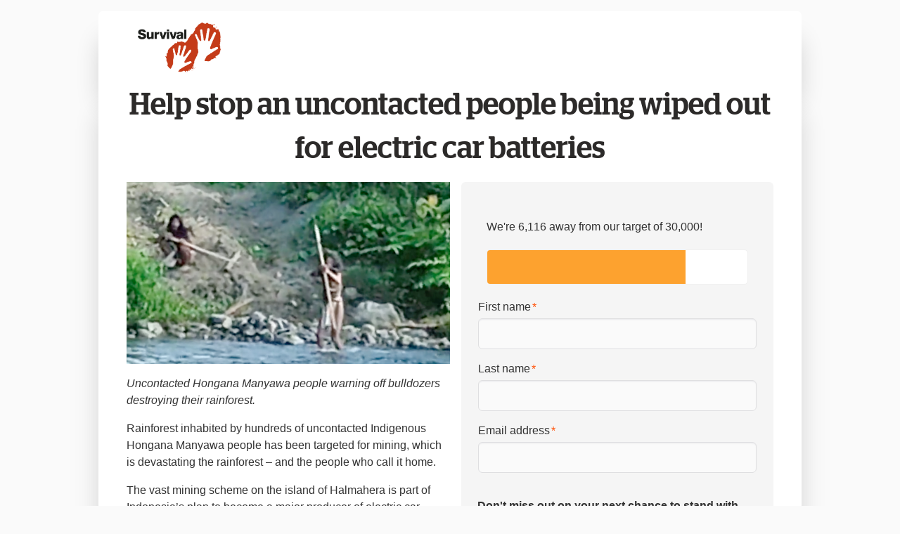

--- FILE ---
content_type: text/html
request_url: https://act.survivalinternational.org/page/124732/action/1
body_size: 5580
content:
<!doctype html>
<html lang="en">
 <head>
  <meta charset="UTF-8"><!--
    
                   ((((                                                        
             ((((((((                                                          
          (((((((                                                              
        (((((((           ****                                                 
      (((((((          *******                                                 
     ((((((((       **********     *********       ****    ***                 
     ((((((((    ************   **************     ***    ****                 
     ((((((   *******  *****   *****        *     **    ******        *****    
     (((   *******    ******   ******            ****  ********   ************ 
         *******      *****     **********      ****    ****     ****      ****
       *********************         *******   *****   ****     ***************
        ********************            ****   ****    ****    ****            
                    *****    *****   *******  *****   *****     *****     **   
                   *****     *************    ****    *******     **********   
    
     Free and Flexible Templates 2.0 (September 16th, 2021)
     Created by 4Site Studios in partnership with Engaging Networks
     Come work with us or join our team, we would love to hear from you
     https://www.4sitestudios.com/en
    
    --> <!-- Version 1.4.3 -->
  <script>
      dataLayer = [];
    </script>
  <meta http-equiv="Content-Type" content="text/html; charset=UTF-8">
  <meta name="viewport" content="width=device-width, initial-scale=1">
  <title>Help stop an uncontacted people being wiped out to produce electric car batteries | Survival International</title><!--<meta name="title" content="Help stop an uncontacted people being wiped out to produce electric car batteries | Survival International"> -->
  <link rel="icon" href="https://aaf1a18515da0e792f78-c27fdabe952dfc357fe25ebf5c8897ee.ssl.cf5.rackcdn.com/2/Favicon.png?v=1637585977000">
  <meta property="og:type" content="website"><!--<meta property="og:title" content="Help stop an uncontacted people being wiped out to produce electric car batteries">-->
  <meta property="og:site_name" content="Survival International"><!--<meta property="og:description" content="${engrid_social_organizational-description}">
    <meta property="description" content="${engrid_social_organizational-description}">-->
  <script></script><!-- Google Tag Manager -->
  <script>(function(w,d,s,l,i){w[l]=w[l]||[];w[l].push({'gtm.start':
    new Date().getTime(),event:'gtm.js'});var f=d.getElementsByTagName(s)[0],
    j=d.createElement(s),dl=l!='dataLayer'?'&l='+l:'';j.async=true;j.src=
    'https://www.googletagmanager.com/gtm.js?id='+i+dl;f.parentNode.insertBefore(j,f);
    })(window,document,'script','dataLayer','GTM-WNBLQN7');</script><!-- End Google Tag Manager -->
  <meta name="title" content="Help stop an uncontacted people being wiped out to produce electric car batteries">
  <meta property="og:title" content="Help stop an uncontacted people being wiped out to produce electric car batteries">
  <meta property="og:description" content="Take action for the Hongana Manyawa now!

The unique uncontacted people could be completely wiped out by a massive Indonesian project to produce nickel for electric car batteries.

Rainforest inhabited by hundreds of uncontacted Hongana Manyawa has been targeted for highly destructive mining, which will devastate the forest – and the people.

Hugely powerful companies are involved. The Hongana Manyawa desperately need your support if they’re to survive.">
  <meta name="description" content="Take action for the Hongana Manyawa now!

The unique uncontacted people could be completely wiped out by a massive Indonesian project to produce nickel for electric car batteries.

Rainforest inhabited by hundreds of uncontacted Hongana Manyawa has been targeted for highly destructive mining, which will devastate the forest – and the people.

Hugely powerful companies are involved. The Hongana Manyawa desperately need your support if they’re to survive.">
  <meta property="og:image" content="https://aaf1a18515da0e792f78-c27fdabe952dfc357fe25ebf5c8897ee.ssl.cf5.rackcdn.com/2330/HM+on+river+bank.png?v=1732107557000">
  <link rel="canonical" href="https://act.survivalinternational.org/page/124732/action/1?locale=en-GB">
  <meta property="og:url" content="https://act.survivalinternational.org/page/124732/action/1?locale=en-GB">
  <link rel="image_src" href="https://aaf1a18515da0e792f78-c27fdabe952dfc357fe25ebf5c8897ee.ssl.cf5.rackcdn.com/2330/HM+on+river+bank.png?v=1732107557000">
  <meta name="twitter:card" content="summary_large_image">
  <meta name="twitter:site" content="@Survival">
  <meta name="twitter:title" content="Help stop an uncontacted people being wiped out to produce electric car batteries">
  <meta name="twitter:description" content="Take action for the Hongana Manyawa now! The unique uncontacted people could be completely wiped out by a massive Indonesian project to produce nickel for electric car batteries.

Powerful companies are involved. The Hongana Manyawa desperately need your support to survive.">
  <meta name="twitter:image" content="https://aaf1a18515da0e792f78-c27fdabe952dfc357fe25ebf5c8897ee.ssl.cf5.rackcdn.com/2330/HM+on+river+bank.png?v=1732107557000">
  <meta name="twitter:image:alt" content="Uncontacted Hongana Manyawa people warning off bulldozers destroying their rainforest">
  <link href="/pageassets/css/enPage.css?v=4.0.0" rel="stylesheet" type="text/css">
  <script nonce="a6d4280c-2497-4914-b1ab-7945ea1d24a8">var pageJson = {"clientId":2330,"campaignPageId":124732,"campaignId":282132,"pageNumber":1,"pageCount":3,"pageName":"230404 ETT (Hongana Manyawa) -EN","pageType":"emailtotarget","externalReference6":"7014J000000lBM9QAM","locale":"en-GB","redirectPresent":false,"giftProcess":false};</script>
  <script src="/page/124732/pagedata.js?locale=en-GB&amp;ea.profile.id=0"></script>
  <script src="/pageassets/js/enPage.js?v=4.0.0"></script>
 </head>
 <body data-engrid-layout="centercenter2col" data-engrid-theme="flex2" class=" Radio " style="
            --default_color: #333333; 
            --default_font-size: 16px; 
            --root_font-size: 16px;
            --default_font-family: Arial, Helvetica, sans-serif;
            --a_color: #00778b;
            --h1_font-family: Stag-Medium;
            --h1_color: #2c2a29;
            --h2_font-family: Stag-Book;
            --h3_font-family: Stag-Book;
            --h4_font-family: HelveticaNeue-Medium;
            --submit__button_color: #ffffff;
            --button_background-color: #f2a900;
            --button_background-color_hover: #cc8e00;
            --button_border-radius: 0px;
            --recurring-payment__button_background-color_checked: #333333;
            --recurring-payment__button_border-color_checked: #333333;
            --donation-amount__button_background-color_checked: #333333;
            --donation-amount__button_border-color_checked: #333333;
            --recurring-frequency__button_background-color_checked: #333333;
            --recurring-frequency__button_border-color_checked: #333333;
            --engrid__page_background-color: #fafafa;
            --pagebuilder__background-color: #fafafa;
        " data-highlight-required-fields>
  <!-- Google Tag Manager (noscript) -->
  <noscript>
   <iframe src="https://www.googletagmanager.com/ns.html?id=GTM-WNBLQN7" height="0" width="0" style="display:none;visibility:hidden"></iframe>
  </noscript><!-- End Google Tag Manager (noscript) -->
  <link href="https://aaf1a18515da0e792f78-c27fdabe952dfc357fe25ebf5c8897ee.ssl.cf5.rackcdn.com/1/engrid-en-v1-3-3.css?v=1639562042000" rel="stylesheet" type="text/css">   
  <div id="engrid">
   <div class="en__component en__component--row en__component--advrow">
    <div class="en__component en__component en__component--column en__component--advcolumn body-header">
     <img src="https://aaf1a18515da0e792f78-c27fdabe952dfc357fe25ebf5c8897ee.ssl.cf5.rackcdn.com/2330/LOGO+RGB.png?v=1641564083000 150" width="150px" height="auto" alt="Survival International" style="float: left;">
    </div>
    <div class="en__component en__component en__component--column en__component--advcolumn body-banner"></div>
    <div class="en__component en__component en__component--column en__component--advcolumn body-main">
     <form method="post" id="pb_124732" name="pb_230404_ETT_Hongana_Manyawa_EN" action="/page/124732/action/2" class="en__component en__component--page">
      <input type="hidden" name="hidden" class="en__hiddenFields" value=""> <input type="hidden" name="sessionId" value="510987cb003b4ddbac4b6a5e1112eeba-cac1-prd-web3">
      <ul role="alert" class="en__errorList">
      </ul>
      <div class="en__component en__component--row en__component--row--1">
       <div class="en__component en__component en__component--column en__component--column--1">
        <div class="en__component en__component--copyblock" style="







">
         <h1 style="text-align: center;">Help stop an uncontacted people being wiped out for electric car batteries</h1>
        </div>
       </div>
      </div>
      <div class="en__component en__component--row en__component--row--2">
       <div class="en__component en__component en__component--column en__component--column--1">
        <div class="en__component en__component--copyblock" style="







">
         <p><img alt="" class="emailImage" data-ratio-lock="true" data-unit="%" height="auto" src="https://aaf1a18515da0e792f78-c27fdabe952dfc357fe25ebf5c8897ee.ssl.cf5.rackcdn.com/2330/HM+on+river+bank.png?v=1732107557000" style="height: auto; width: 100%;" width="100%"></p>
        </div>
        <div class="en__component en__component--copyblock" style="







">
         <p><em>Uncontacted Hongana Manyawa people warning off bulldozers destroying their rainforest.</em><em>&nbsp;</em></p>
         <p>Rainforest inhabited by hundreds of uncontacted Indigenous Hongana Manyawa people has been targeted for mining, which is devastating the rainforest – and the people who call it home.</p>
         <p>The vast mining scheme on the island of Halmahera is part of Indonesia’s plan to become a major producer of electric car batteries – the Indonesian government is desperate to attract Tesla, Ford, Volkswagen and other international car companies to buy nickel, used in the batteries.</p>
         <p>The Hongana Manyawa – which means ‘People of the Forest’ in their own language – are one of the last nomadic hunter-gatherer peoples of Indonesia and around 500 of them reject contact with outsiders.</p>
         <p><strong>The uncontacted Hongana Manyawa now face the threat of seeing their land, and everything they need to survive, destroyed by corporations rushing to produce supposedly eco-friendly cars for people living thousands of miles away.</strong></p>
         <p>Please tell the biggest electric vehicle companies to pledge that none of the minerals they buy ever comes from the lands of uncontacted Indigenous people in Halmahera – and let the mining companies, and the Indonesian authorities, know you’ve done so.</p>
         <p><strong>The Hongana Manyawa desperately need your support if they’re to survive.</strong></p>
         <p><span style="font-size:10px;"><strong>Your email will be sent to:</strong></span><br><span style="font-size:10px;">Electric vehicle companies Volkswagen, BMW, Stellantis, Ford, Renault, BYD, Tesla, Mercedes-Benz and Rivian; and will cc in mining companies Eramet, Antam, Tsingshan, Wana Kencana Mineral, Nusa Karya Arindo; processing companies, Huayou, CNGR, and the Indonesian and French authorities.</span></p>
        </div>
       </div>
       <div class="en__component en__component en__component--column en__component--column--2">
        <div class="en__component en__component--widgetblock">
         <script data-id="1542523" src="/pageassets/js/enWidget.loader.js"></script>
        </div>
        <div class="en__component en__component--formblock" style="">
         <div class="en__field en__field--text en__field--1209291 en__field--firstName en__mandatory">
          <label for="en__field_supporter_firstName" class="en__field__label" style="">First name</label>
          <div class="en__field__element en__field__element--text">
           <input id="en__field_supporter_firstName" type="text" class="en__field__input en__field__input--text" name="supporter.firstName" value="">
          </div>
         </div>
         <div class="en__field en__field--text en__field--1209292 en__field--lastName en__mandatory">
          <label for="en__field_supporter_lastName" class="en__field__label" style="">Last name</label>
          <div class="en__field__element en__field__element--text">
           <input id="en__field_supporter_lastName" type="text" class="en__field__input en__field__input--text" name="supporter.lastName" value="">
          </div>
         </div>
         <div class="en__field en__field--text en__field--1209293 en__field--emailAddress en__mandatory">
          <label for="en__field_supporter_emailAddress" class="en__field__label" style="">Email address</label>
          <div class="en__field__element en__field__element--text">
           <input id="en__field_supporter_emailAddress" type="text" class="en__field__input en__field__input--text" name="supporter.emailAddress" value="">
          </div>
         </div>
        </div>
        <div class="en__component en__component--copyblock" style="






padding: 3px 15px 0px 15px;  
">
         <p><strong>Don't miss out on your next chance to stand with Indigenous and tribal peoples worldwide.</strong></p>
        </div>
        <div class="en__component en__component--formblock" style="">
         <div class="en__field en__field--checkbox en__field--question en__field--1184852 en__field--opt-in-email-updates-en">
          <div class="en__field__element en__field__element--checkbox
	">
           <div class="en__field__item">
            <input id="en__field_supporter_questions_1184852" checked type="checkbox" class="en__field__input en__field__input--checkbox" value="Y" name="supporter.questions.1184852"> <label for="en__field_supporter_questions_1184852" class="en__field__label en__field__label--item">Send me updates by email</label>
           </div>
          </div>
         </div><input type="hidden" class="en__field__input en__field__input--hidden" name="supporter.NOT_TAGGED_12" value="EN">
         <div class="en__submit">
          <button style="">Preview email</button>
         </div>
        </div>
        <div class="en__component en__component--copyblock" style="






padding: 5px 15px 0px 15px;  
">
         <p><span style="font-size:12px;"><em>We take your privacy seriously. We will never sell or swap your details. </em><span style="font-family:arial,helvetica,sans-serif;"><em>You can unsubscribe at any time from the footer of our emails or change how you hear from us by calling our team on <strong>+44(0)207 687 8700</strong> (International headquarters) / 510 858 3950 (US office) or emailing us at <a href="/cdn-cgi/l/email-protection" class="__cf_email__" data-cfemail="721b1c141d32010700041b04131e1b1c0617001c13061b1d1c131e5c1d0015">[email&#160;protected]</a> (International headquarters) / <a href="/cdn-cgi/l/email-protection" class="__cf_email__" data-cfemail="761f1810195803051736050304001f00171a1f180213041817021f1918171a58190411">[email&#160;protected]</a> (US office). </em></span><em>Find out how we protect and use your personal data in our</em><span style="font-family:arial,helvetica,sans-serif;"><em> <a data-id="null" data-name="Privacy" data-type="external_url_pb" href="https://survivalinternational.org/info/privacy">Privacy Policy</a>.</em></span></span></p>
        </div>
       </div>
      </div>
      <div class="en__component en__component--row en__component--row--1">
       <div class="en__component en__component en__component--column">
        <div class="en__component en__component--codeblock">
         <style>
    
    figcaption {
  background-color: #ffffff;
  color: #2c2a29;
  font-size: 14px;
  padding-top: 5px;
  text-align: left;
  line-height: 1.4;
}
</style>
        </div>
       </div>
      </div>
     </form>
    </div>
    <div class="en__component en__component en__component--column en__component--advcolumn body-footer"></div>
    <div class="en__component en__component en__component--column en__component--advcolumn page-backgroundImage">
     <img src="">
    </div>
   </div>
  </div>
  <style>
        /* EVENTS */
        .en__additional__label,
        .en__additional__amount {
            display: table-cell !important;
        }
        .en__additional__promo {
            display: flex !important;
            padding: .625rem;
        }
        .en__component.en__component--eventtickets {
            background-color: #f5f5f5;
            padding: 1rem;
            border-radius: var(--engrid__body_border-radius);
        }
        /* SECOND COLUMN */
        @media screen and (min-width: 900px) {
            [data-engrid-theme=flex2][data-engrid-layout=centercenter2col] .en__component--row--2 .en__component--column--2>* {
                background-color: #f5f5f5 !important;
            }
            .en__component.en__component--eventtickets {
                border-radius: 0;
            }
        }
        
        @font-face {
        font-family:HelveticaNeue-Black;
        src:url(https://aaf1a18515da0e792f78-c27fdabe952dfc357fe25ebf5c8897ee.ssl.cf5.rackcdn.com/2330/HelveticaNeue-Black.woff?v=1641806005000);
}
       
        @font-face {
        font-family:Stag-Medium;
        src:url(https://aaf1a18515da0e792f78-c27fdabe952dfc357fe25ebf5c8897ee.ssl.cf5.rackcdn.com/2330/Stag-Medium.woff?v=1641806378000);
} 
        
         @font-face {
        font-family:Stag-Book;
        src:url(https://aaf1a18515da0e792f78-c27fdabe952dfc357fe25ebf5c8897ee.ssl.cf5.rackcdn.com/2330/Stag-Book.woff?v=1641807434000);
} 

   @font-face {
        font-family:HelveticaNeue-Light;
        src:url(https://aaf1a18515da0e792f78-c27fdabe952dfc357fe25ebf5c8897ee.ssl.cf5.rackcdn.com/2330/HelveticaNeue-UltraLigCond.woff?v=1642765131000);
} 
            
      @font-face {
        font-family:HelveticaNeue-Medium;
        src:url(https://aaf1a18515da0e792f78-c27fdabe952dfc357fe25ebf5c8897ee.ssl.cf5.rackcdn.com/2330/HelveticaNeue-Medium.woff?v=1642765345000);
} 
                
                  @font-face {
        font-family:HelveticaNeue-Condensed;
        src:url(https://aaf1a18515da0e792f78-c27fdabe952dfc357fe25ebf5c8897ee.ssl.cf5.rackcdn.com/2330/HelveticaNeue-Condensed.woff?v=1643194870000);
} 


                @font-face {
        font-family:HelveticaNeue;
        src:url(https://aaf1a18515da0e792f78-c27fdabe952dfc357fe25ebf5c8897ee.ssl.cf5.rackcdn.com/2330/HelveticaNeue.woff?v=1643815321000);
} 

     @font-face {
        font-family:HelveticaNeue-LightExt;
        src:url(https://aaf1a18515da0e792f78-c27fdabe952dfc357fe25ebf5c8897ee.ssl.cf5.rackcdn.com/2330/HelveticaNeue-LightExt.woff?v=1644407791000);
} 

    
    .en__submit .button, .en__submit button, .pseduo__en__submit_button {
    background-color: var(--submit__button_background-color);
    border-color: var(--submit__button_border-color);
    color: var(--submit__button_color);
    font-size: var(--submit__button_font-size);
    font-family:Stag-Medium;
    color:#000000;
    margin-top: 2rem;
    max-width: var(--submit__button_max-width);
    padding-bottom: var(--submit__button_padding-bottom);
    padding-top: var(--submit__button_padding-top);
    text-transform: var(--submit__button_text-transform);
    width: 100%;
}
                
            
    </style>
  <script data-cfasync="false" src="/cdn-cgi/scripts/5c5dd728/cloudflare-static/email-decode.min.js"></script><script>
    function clickToExpand() {
        clickToExpandWrapper = document.querySelectorAll('div.click-to-expand');
    
        if (this.clickToExpandWrapper.length) {
            this.clickToExpandWrapper.forEach((element) => {
                const content = element.innerHTML;
                const wrapper_html = '<div class="click-to-expand-cta"></div><div class="click-to-expand-text-wrapper" tabindex="0">' + content + '</div>';
                element.innerHTML = wrapper_html;
                element.addEventListener("click", event => {
                    if (event) {
                        element.classList.add("expanded");
                    }
                });
    
                element.addEventListener("keydown", event => {
                    if ((event).key === 'Enter') {
                        element.classList.add("expanded");
                    } else if ((event).key === ' ') {
                        element.classList.add("expanded");
                        event.preventDefault(); // Prevents the page from scrolling
                        event.stopPropagation() // Prevent a console error generated by LastPass https://github.com/KillerCodeMonkey/ngx-quill/issues/351#issuecomment-476017960
                    }
                });
            });
        }
    }
    
    function setBackground(){
        let pageBackground = document.querySelector(".page-backgroundImage");
        if(pageBackground){
            let pageBackgroundImg = document.querySelector(".page-backgroundImage img[src]");
            if(pageBackgroundImg){
                let pageBackgroundImgSrc = pageBackgroundImg.getAttribute("src");
                if(pageBackgroundImgSrc){
                    pageBackgroundImgSrc = "url('" + pageBackgroundImgSrc + "')";
                    document.body.style.setProperty('--engrid__page-backgroundImage_url', pageBackgroundImgSrc);
                }
            }
        }
    }
    
    window.addEventListener('DOMContentLoaded', (event) => {
        clickToExpand();
        setBackground();
    });
    </script><!-- 230404 ETT (Hongana Manyawa) -EN:124732:282132:2330:compatibility:false -->
 <script>(function(){function c(){var b=a.contentDocument||a.contentWindow.document;if(b){var d=b.createElement('script');d.innerHTML="window.__CF$cv$params={r:'9c419b6969ed3488',t:'MTc2OTQ0NzI1MS4wMDAwMDA='};var a=document.createElement('script');a.nonce='';a.src='/cdn-cgi/challenge-platform/scripts/jsd/main.js';document.getElementsByTagName('head')[0].appendChild(a);";b.getElementsByTagName('head')[0].appendChild(d)}}if(document.body){var a=document.createElement('iframe');a.height=1;a.width=1;a.style.position='absolute';a.style.top=0;a.style.left=0;a.style.border='none';a.style.visibility='hidden';document.body.appendChild(a);if('loading'!==document.readyState)c();else if(window.addEventListener)document.addEventListener('DOMContentLoaded',c);else{var e=document.onreadystatechange||function(){};document.onreadystatechange=function(b){e(b);'loading'!==document.readyState&&(document.onreadystatechange=e,c())}}}})();</script></body>
</html>

--- FILE ---
content_type: text/css
request_url: https://aaf1a18515da0e792f78-c27fdabe952dfc357fe25ebf5c8897ee.ssl.cf5.rackcdn.com/1/engrid-en-v1-3-3.css?v=1639562042000
body_size: 42399
content:


@charset "UTF-8";

*,:after,:before{
  box-sizing:border-box;
}

:after,:before{
  text-decoration:inherit;
  vertical-align:inherit;
}

html{
  -webkit-tap-highlight-color:transparent;
  -ms-text-size-adjust:100%;
  -webkit-text-size-adjust:100%;
  cursor:default;
  line-height:1.5;
  -moz-tab-size:4;
  tab-size:4;
  word-break:break-word;
}

body{
  margin:0;
}

h1{
  font-size:2em;
  margin:.67em 0;
}

dl dl,dl ol,dl ul,ol dl,ol ol,ol ul,ul dl,ul ol,ul ul{
  margin:0;
}

hr{
  color:inherit;
  height:0;
  overflow:visible;
}

main{
  display:block;
}

nav ol,nav ul{
  list-style:none;
  padding:0;
}

nav li:before{
  content:"\200B";
}

pre{
  -ms-overflow-style:scrollbar;
  font-family:monospace,monospace;
  font-size:1em;
  overflow:auto;
}

a{
  background-color:initial;
}

abbr[title]{
  text-decoration:underline;
  text-decoration:underline dotted;
}

b,strong{
  font-weight:bolder;
}

code,kbd,samp{
  font-family:monospace,monospace;
  font-size:1em;
}

small{
  font-size:80%;
}

audio,canvas,iframe,img,svg,video{
  vertical-align:middle;
}

audio,video{
  display:inline-block;
}

audio:not([controls]){
  display:none;
  height:0;
}

iframe,img{
  border-style:none;
}

svg:not([fill]){
  fill:currentColor;
}

svg:not(:root){
  overflow:hidden;
}

table{
  border-collapse:collapse;
  border-color:inherit;
  text-indent:0;
}

button,input,select{
  margin:0;
}

button{
  overflow:visible;
  text-transform:none;
}

[type=button],[type=reset],[type=submit],button{
  -webkit-appearance:button;
}

fieldset{
  border:1px solid #a0a0a0;
  padding:.35em .75em .625em;
}

input{
  overflow:visible;
}

legend{
  color:inherit;
  display:table;
  max-width:100%;
  white-space:normal;
}

progress{
  display:inline-block;
  vertical-align:initial;
}

select{
  text-transform:none;
}

textarea{
  margin:0;
  overflow:auto;
  resize:vertical;
  resize:block;
}

[type=checkbox],[type=radio]{
  padding:0;
}

[type=search]{
  -webkit-appearance:textfield;
  outline-offset:-2px;
}

::-webkit-inner-spin-button,::-webkit-outer-spin-button{
  height:auto;
}

::-webkit-input-placeholder{
  color:inherit;
  opacity:.54;
}

::-webkit-search-decoration{
  -webkit-appearance:none;
}

::-webkit-file-upload-button{
  -webkit-appearance:button;
  font:inherit;
}

::-moz-focus-inner{
  border-style:none;
  padding:0;
}

:-moz-focusring{
  outline:1px dotted ButtonText;
}

:-moz-ui-invalid{
  box-shadow:none;
}

details,dialog{
  display:block;
}

dialog{
  background-color:#fff;
  border:solid;
  color:#000;
  height:-moz-fit-content;
  height:-webkit-fit-content;
  height:fit-content;
  left:0;
  margin:auto;
  padding:1em;
  position:absolute;
  right:0;
  width:-moz-fit-content;
  width:-webkit-fit-content;
  width:fit-content;
}

dialog:not([open]){
  display:none;
}

summary{
  display:list-item;
}

canvas{
  display:inline-block;
}

template{
  display:none;
}

[tabindex],a,area,button,input,label,select,summary,textarea{
  -ms-touch-action:manipulation;
}

[hidden]{
  display:none;
}

[aria-busy=true]{
  cursor:progress;
}

[aria-controls]{
  cursor:pointer;
}

[aria-disabled=true],[disabled]{
  cursor:not-allowed;
}

[aria-hidden=false][hidden]{
  display:initial;
}

[aria-hidden=false][hidden]:not(:focus){
  clip:rect(0, 0, 0, 0);
  position:absolute;
}
body[data-engrid-debug]:before{
  background-color:#fcf8e3;
  border-bottom:1px solid #fbeed5;
  border-left:1px solid #fbeed5;
  color:#c09853;
  font:small-caption;
  padding:3px 6px;
  pointer-events:none;
  position:fixed;
  right:0;
  top:0;
  z-index:100;
}

@media (min-width:20em){
  body[data-engrid-debug]:before{
    content:"mobile >= 320px (20em)";
  }
}

@media (min-width:26.5625em){
  body[data-engrid-debug]:before{
    content:"mobile-l >= 425px (26.5625em)";
  }
}

@media (min-width:48em){
  body[data-engrid-debug]:before{
    content:"tablet >= 768px (48em)";
  }
}

@media (min-width:64em){
  body[data-engrid-debug]:before{
    content:"laptop >= 1024px (64em)";
  }
}

@media (min-width:90em){
  body[data-engrid-debug]:before{
    content:"laptop-l >= 1440px (90em)";
  }
}

@media (min-width:240em){
  body[data-engrid-debug]:before{
    content:"ultrawide >= 3840px (240em)";
  }
}
.en-noselect,.en__ticket__minus,.en__ticket__plus{
  -webkit-touch-callout:none;
  -khtml-user-select:none;
  -webkit-user-select:none;
}

.en__component--hubgadget{
  background:#0000;
  border:1px solid #bfbfbf;
  border-radius:var(--input_border-radius);
  box-shadow:0 0 3px 1px #00000054;
  margin:.75rem;
  padding:.75rem;
}

.en__component--hubgadget--inactive{
  display:none;
}

.en__component--hubgadget img{
  display:block;
  margin:auto;
}

.en__component--hubgadget span{
  display:block;
  font-weight:700;
  margin-top:.75rem;
}

.en__component--hubgadget>img{
  height:3.5rem;
}

.en-noselect{
  -webkit-user-select:none;
          user-select:none;
}

.en__captcha,.en__field{
  padding-bottom:1.125rem;
}

.en__field__label{
  width:auto;
}

.en__field__helpText{
  display:none;
  font-size:85%;
}

.en__field__helpText,.en__field__label{
  padding:0;
}

.en__field__label--positionabove+.en__field__helpText{
  display:block;
}

.en__field__input--calendar,.en__field__input--email,.en__field__input--number,.en__field__input--other,.en__field__input--password,.en__field__input--select,.en__field__input--splitselect,.en__field__input--splittext,.en__field__input--telephone,.en__field__input--text,.en__field__input--textarea,.en__field__input--tripleselect,.en__field__input--tripletext{
  padding:1ch 1.2ch;
}

.en__field__input--calendar,.en__field__input--email,.en__field__input--number,.en__field__input--password,.en__field__input--range,.en__field__input--telephone,.en__field__input--text,.en__field__input--textarea,.en__rangeFieldLabels{
  width:100%;
}

.en__field__input--select{
  min-width:auto;
}

.en__field__input--other{
  margin:0;
  width:auto;
}

.en__field__input--splittext,.en__field__input--tripletext{
  width:auto;
}

.en__field__input--textarea{
  height:15.625rem;
}

.en__field__item{
  padding:.375rem 0;
}

.en__field__input--radio{
  margin-top:0;
}

.en__field__element--labelsleft .en__field__label--item{
  float:left;
  margin-right:.25rem;
}

.en__field__element--imgselect .en__field__item{
  padding-right:.5rem;
}

.en__imageSelectField{
  cursor:pointer;
}

.en__rangeFieldLabels__label{
  width:30%;
}

.en__pagination{
  text-align:center;
}

.en__field__element--rating .en__field__item,.en__pagination{
  padding:.375rem;
}

.en__button,.en__ratingField__image,.en__submit button{
  cursor:pointer;
}

.en__button{
  background:#dfdfdf;
  border:1px solid #bfbfbf;
  padding:.75rem;
}

.en__button--disabled,.en__button[disabled]{
  opacity:.3;
}

.en__button--active{
  background:#bfbfbf;
}

.en__button--ajax--inprogress{
  background:url(https://ca.engagingnetworks.app/pageassets/images/en_loading.gif) 50% no-repeat;
  background-size:1.875rem 1.875rem;
}

.en__button--ajax--done{
  background:url(https://ca.engagingnetworks.app/pageassets/images/en__end--30.png) 50% no-repeat;
  background-size:1.875rem 1.875rem;
}

.en__orderSummary,.en__orderSummary__data,.en__orderSummary__header{
  padding:.4375rem;
}

.en__ticketBlock{
  border:1px solid #bfbfbf;
}

.en__tickets{
  padding:0 .875rem;
}

.en__ticket__field{
  border-bottom:1px solid #bfbfbf;
}

.en__additional__amount,.en__additional__label,.en__ticket__field,.en__ticketSummary__checkout{
  padding:.875rem;
}

.en__additional__amount,.en__additional__label,.en__ticket__currency,.en__ticket__name,.en__ticket__price{
  font-size:1.5em;
  font-weight:700;
}

.en__ticket__field--quantity{
  width:13rem;
}

.en__additional__amount,.en__ticket__field--cost{
  width:10rem;
}

.en__additional__amount,.en__ticket__field--cost,.en__ticket__field--quantity,.en__ticket__quantity,.en__ticket__remaining{
  text-align:center;
}

.en__ticket__selector{
  display:inline-block;
}

.en__ticket__quantity{
  border:1px solid #bfbfbf;
  border-radius:var(--input_border-radius);
  font-size:1.5rem;
  line-height:2.5rem;
  width:3rem;
}

.en__ticket__quantity--invalid{
  border:1px solid var(--error__color);
}

.en__ticket__minus,.en__ticket__plus{
  border:1px solid #bfbfbf;
  border-radius:var(--input_border-radius);
  height:2.5em;
  width:2.5em;
}

.en__ticket__plus{
  background:url(https://ca.engagingnetworks.app/pageassets/images/en_plus.png) center center no-repeat var(--color_white);
  margin-left:.3125rem;
}

.en__ticket__minus{
  background:url(https://ca.engagingnetworks.app/pageassets/images/en_minus.png) center center no-repeat var(--color_white);
  margin-right:.3125rem;
}

.en__ticket__soldout,.en__ticket__waitList{
  border-radius:var(--input_border-radius);
  color:var(--color_white);
  font-size:1rem;
  padding:.5rem 2rem;
}

.en__ticket__soldout{
  background-color:grey;
}

.en__ticket__waitList{
  background-color:#0070ba;
}

.en__additional__amount,.en__additional__label{
  padding:.625rem;
}

.en__additional__input{
  border:1px solid #bfbfbf;
  border-radius:var(--input_border-radius);
  margin-right:.75rem;
  padding:.6rem 0;
  width:4rem;
}

.en__additional__promo{
  text-align:center;
}

.en__additional__code{
  border:1px solid #bfbfbf;
  border-radius:var(--input_border-radius);
  padding:.6rem 0;
  text-align:center;
  width:8rem;
}

.en__ticketRecurring,.en__ticketSummary{
  border-top:1px solid #bfbfbf;
  display:flex;
  justify-content:flex-end;
}

.en__ticketRecurring__select,.en__ticketSummary__checkout{
  background-color:var(--error__color);
  font-size:1.5rem;
  padding:.875rem 1.75rem;
  width:11rem;
}

.en__eventOccurrencesDateSelector__clear,.en__occurrenceSummary__change{
  color:#0070ba;
  cursor:pointer;
  text-decoration:underline;
}

.en__ticketBlock--recurring .en__ticketSummary{
  display:none;
}

.en__ticketBlock--recurring.en__ticketBlock--recurring--selected .en__occurrenceSummary,.en__ticketBlock--recurring.en__ticketBlock--recurring--selected .en__ticketSummary,.en__ticketBlock--recurring .en__ticketRecurring{
  display:flex;
}

.en__ticketBlock--recurring.en__ticketBlock--recurring--selected .en__ticketRecurring,.en__ticketRecurring{
  display:none;
}

.en__occurrenceSummary{
  align-items:end;
  display:none;
  flex-direction:column;
  justify-content:center;
  padding:0 .875rem;
}

.en__occurrenceSummary__description{
  font-size:1rem;
  font-weight:700;
}

.en__eventOccurrences{
  display:none;
  padding:.875rem 0;
}

.en__eventOccurrences.en__eventOccurrences--selecting{
  display:block;
}

.en__eventOccurrences__title{
  padding-bottom:.875rem;
}

.en__eventOccurrences__header{
  display:flex;
  justify-content:space-between;
  padding-bottom:.875rem;
}

.en__eventOccurrencesDateSelector{
  align-items:center;
  display:flex;
}

.en__eventOccurrencesDateSelector:not(.en__eventOccurrencesDateSelector--selected) .en__eventOccurrencesDateSelector__clear{
  display:none;
}

.en__eventOccurrencesDateSelector__label{
  background:url(https://ca.engagingnetworks.app/pageassets/images/calendar.svg) 0 no-repeat;
  display:block;
  height:1.5rem;
  line-height:1.5rem;
  margin-right:.375rem;
  padding-left:1.875rem;
}

.en__eventOccurrencesDateSelector__clear{
  margin-left:.0625rem;
}

.en__eventOccurrence{
  align-items:center;
  background-color:#dfdfdf;
  border-radius:.375rem;
  display:flex;
  justify-content:space-between;
  margin-bottom:.875rem;
  padding:.875rem;
}

.en__eventOccurrence--filtered,.en__eventOccurrence--paginated--after,.en__eventOccurrence--paginated--before,.en__eventOccurrence__radio{
  display:none;
}

.en__eventOccurrence__description{
  font-size:1.5em;
  font-weight:700;
}

.en__eventOccurrence__select{
  background-color:var(--error__color);
  border:0;
  color:var(--color_white);
  cursor:pointer;
  font-family:inherit;
  font-size:1.3rem;
  padding:0;
  text-transform:uppercase;
}

.en__eventOccurrence__select>label{
  cursor:pointer;
  display:block;
  padding:0;
}

.en__eventOccurrencesPagination{
  align-items:center;
  display:flex;
  justify-content:center;
}

.en__eventOccurrencesPagination--disabled{
  display:none;
}

.en__eventOccurrencesPagination__display{
  margin:0 1rem;
}

.en__eventOccurrencesPagination__control{
  background-position:50%;
  background-repeat:no-repeat;
  cursor:pointer;
  height:1rem;
  width:1rem;
}

.en__eventOccurrencesPagination__control--back{
  background-image:url(https://ca.engagingnetworks.app/pageassets/images/en_prev.png);
}

.en__eventOccurrencesPagination__control--forward{
  background-image:url(https://ca.engagingnetworks.app/pageassets/images/en_next.png);
}

.en__eventOccurrencesPagination--end .en__eventOccurrencesPagination__control--forward,.en__eventOccurrencesPagination--start .en__eventOccurrencesPagination__control--back{
  cursor:default;
  opacity:.3;
}

.en__eventOccurrences__empty{
  display:none;
  text-align:center;
}

.en__eventOccurrences--empty .en__eventOccurrences__empty{
  display:block;
}

.en__eventOccurrences--empty .en__eventOccurrencesPagination{
  display:none;
}

.en__lightbox{
  background:#000c;
  z-index:99999;
}

.en__lightbox__box{
  top:20vh;
  width:35vw;
}

.en__lightbox__header{
  border-top-left-radius:var(--input_border-radius);
  border-top-right-radius:var(--input_border-radius);
  padding:1rem;
}

.en__lightbox__title{
  font-size:1.5rem;
}

.en__lightbox__close{
  font-size:1rem;
  height:2em;
  right:1rem;
  vertical-align:center;
}

.en__lightbox__body{
  background-color:var(--color_white);
  border-bottom-left-radius:var(--input_border-radius);
  border-bottom-right-radius:var(--input_border-radius);
  padding:1.5rem;
}

.en__waitlist__text{
  margin-bottom:1.5rem;
}

.en__waitlist__label{
  width:12em;
}

.en__waitlist__field{
  margin-bottom:.5rem;
}

.en__waitlist__input{
  border:1px solid #bfbfbf;
  border-radius:var(--input_border-radius);
  font-size:1rem;
  padding:.6rem;
  width:18rem;
}

.en__waitlist__input--quantity{
  width:5rem;
}

.en__waitlist__actions{
  margin-top:1rem;
}

.en__lightbox__action{
  border-radius:var(--input_border-radius);
  font-size:1.5rem;
  padding:.2rem 1rem;
}

.en__lightbox__action,.en__lightbox__action--close,.en__lightbox__action--submit{
  background-color:var(--error__color);
}

.en__lightbox__action--cancel{
  background-color:#9f9f9f;
  margin-right:1rem;
}

.en__registrants{
  padding:0 .875rem;
}

.en__registrants__ticketHead{
  font-size:1.5rem;
  padding-bottom:.875rem;
}

.en__registrants__registrant{
  padding:0 .875rem;
}

.en__registrants__registrantHead{
  font-size:1.3rem;
}

.en__registrants__registrantDetails{
  padding:.875rem 0;
}

.en__registrants__registrantField{
  margin-bottom:.4375rem;
}

.en__registrants__registrantLabel{
  margin-bottom:.4375rem;
  margin-right:.4375rem;
  min-width:auto;
}

.en__registrants__registrantInput{
  border:1px solid #bfbfbf;
  border-radius:var(--input_border-radius);
  padding:.6rem;
}

.en__share{
  margin-right:1.125rem;
}

.en__share--facebook.en__share--small{
  margin-top:1px;
}

.en__share--gplus.en__share--small{
  margin-top:.125rem;
}

.en__share__button{
  height:3.125rem;
  width:auto;
}

.en__share__button--twitter{
  background:url(https://ca.engagingnetworks.app/pageassets/images/en_share--twitter.png) 50% no-repeat;
}

.en__share__button--facebook{
  background:url(https://ca.engagingnetworks.app/pageassets/images/en_share--facebook.png) 50% no-repeat;
}

.en__share__button--gplus{
  background:url(https://ca.engagingnetworks.app/pageassets/images/en_share--gplus.png) 50% no-repeat;
}

.en__share__button--small.en__share__button--twitter{
  background:url(https://ca.engagingnetworks.app/pageassets/images/en_twitter--small.png) center 1px no-repeat;
  width:auto;
}

.en__share__button--large.en__share__button--twitter{
  background:url(https://ca.engagingnetworks.app/pageassets/images/en_twitter--large.png) top no-repeat;
}

.en__socialShare{
  padding:.375rem;
}

.en__component--contactblock{
  background-color:#dfdfdf;
  padding:.625rem;
}

.en__contact{
  margin-bottom:.625rem;
}

.en__contact__detail{
  background-color:var(--color_white);
  padding:.625rem;
}

.en__contact__image{
  height:3.75rem;
  margin-right:.625rem;
  width:3.75rem;
}

.en__contact__image.en__brokenImage{
  background:url(https://ca.engagingnetworks.app/pageassets/images/en_contactPlaceholder.png) top no-repeat;
}

.en__contactMessage,.en__contactSubject{
  padding-top:.625rem;
}

.en__contactMessage__htmlDisplay{
  background:var(--color_white);
}

.en__contactMessage__plainText{
  height:200px;
  padding:.375rem;
}

.en__contactDetails__select{
  margin:.625rem;
}

.en__contactDetails__rows{
  margin-right:2.1875rem;
}

.en__contactDetails__row--1{
  font-size:1.1rem;
}

.en__contact__toggle{
  background:url(https://ca.engagingnetworks.app/pageassets/images/en_open.png) center center no-repeat var(--color_white);
  border-bottom-left-radius:var(--input_border-radius);
  border-bottom-right-radius:var(--input_border-radius);
  cursor:pointer;
  height:.9375rem;
  margin:0 auto;
  width:3.75rem;
}

.en__contact--open .en__contact__toggle{
  background:url(https://ca.engagingnetworks.app/pageassets/images/en_close.png) center center no-repeat var(--color_white);
}

.en__singleMessage{
  background:var(--color_white);
  padding:0;
}

.en__singleMessage .en__contactSubject{
  padding-top:.625rem;
}

.en__contactDetails__background{
  background:url(https://ca.engagingnetworks.app/pageassets/images/en_background.png) 50% no-repeat #dfdfdf;
  height:2.8125rem;
  width:2.8125rem;
}

.en__contact--showBackground .en__contactDetails__background{
  background:url(https://ca.engagingnetworks.app/pageassets/images/en_message.png) 50% no-repeat #dfdfdf;
}

.en__contacts--singleMessageMode .en__contact--showBackground .en__contactDetails__background{
  background:url(https://ca.engagingnetworks.app/pageassets/images/en_backgroundClose.png) 50% no-repeat #dfdfdf;
}

.en__contactBackground{
  border-top:1px solid #dfdfdf;
  margin-top:.625rem;
  padding:1.25rem;
}

.en__contact--showBackground .en__contactDetails{
  min-height:2.1875rem;
}

.en__contact__actions{
  text-align:right;
}

.en__contact__actions .en__button:not(:last-child){
  margin-right:.625rem;
}

.en__contactBackground__text{
  margin-top:.3125rem;
}

.en__contactBackground__cycle{
  height:1rem;
  margin-top:0;
  width:1.5625rem;
}

.en__contactBackground__cycle--next{
  background:url(https://ca.engagingnetworks.app/pageassets/images/en_next.png) center right no-repeat var(--color_white);
}

.en__contactBackground__cycle--prev{
  background:url(https://ca.engagingnetworks.app/pageassets/images/en_prev.png) center left no-repeat var(--color_white);
}

.en__contactSection__content--uneditable,.en__contactSection__label{
  padding-top:.625rem;
}

.en__tweetContact{
  margin-bottom:.625rem;
  padding:.625rem;
}

.en__tweet,.en__tweetBackgroundText,.en__tweetButton,.en__tweetDisabled,.en__twitterTarget{
  background-color:var(--color_white);
  padding:.625rem;
}

.en__twitterTarget__select{
  margin:0 .5rem 0 0;
}

.en__contacts--singleTweetMode .en__twitterTarget__select{
  flex:1 0 auto;
  height:var(--checkbox_height);
}

.en__twitterTarget p{
  line-height:1.3rem;
}

.en__twitterTarget__image{
  height:3.75rem;
  margin-right:.625rem;
  width:3.75rem;
}

.en__twitterTarget__image:before{
  background:url(https://ca.engagingnetworks.app/pageassets/images/en_twitter_fallback.png) 50% no-repeat #dfdfdf;
  content:" ";
  height:3.75rem;
  width:3.75rem;
}

.en__tweet textarea{
  border:1px solid #bfbfbf;
  height:7.8125rem;
  padding:.625rem;
  width:100%;
}

.en__tweetButton{
  text-align:right;
}

.en__tweetButton a{
  font-size:1.5rem;
  padding:.3125rem .625rem;
}

.en__tweetButton__send,.en__tweetButton__sent{
  background-color:var(--error__color);
  border-radius:var(--button_border-radius);
}

.en__tweetButton__sent{
  background-color:#3c3;
}

.en__tweetContact .en__tweetBackgroundToggle{
  background:url(https://ca.engagingnetworks.app/pageassets/images/en_background.png) 50% no-repeat #dfdfdf;
  height:2.8125rem;
  margin:.625rem .625rem 0 0;
  width:2.8125rem;
}

.en__tweetBackgroundText pre{
  border-top:1px solid #dfdfdf;
  padding-top:.625rem;
}

.en__tweetContact--showBackground .en__tweetBackgroundToggle{
  background:url(https://ca.engagingnetworks.app/pageassets/images/en_backgroundClose.png) 50% no-repeat #dfdfdf;
}

.en__component.en__component--ecardblock{
  max-width:55rem;
}

.en__component--ecardblock h2{
  margin:1.25rem 0 .625rem;
}

.en__ecarditems__thumb{
  height:12.5rem;
  margin:0 1.25rem 1.25rem 0;
  width:12.5rem;
}

.en__ecarditems__thumb img{
  border:1px solid var(--error__color);
  height:12.5rem;
  opacity:.5;
  width:12.5rem;
}

.en__ecarditems__thumb.thumb--active img{
  opacity:1 !important;
}

.en__ecarditems__thumb:not(.thumb--active) img{
  border-color:#0000 !important;
}

.en__ecarditems__thumb:hover img{
  border-color:default !important;
  box-shadow:1px 1px 5px 3px #bfbfbf;
}

.en__ecarditems__button{
  background:var(--error__color);
  border-radius:var(--button_border-radius);
  color:var(--color_white);
  font-size:1rem;
  padding:.3125rem .625rem;
}

.en__ecarditems__addrecipient{
  height:2rem;
  width:2rem;
}

.en__ecardmessage__default{
  border:1px solid #bfbfbf;
  min-height:15.625rem;
  padding:.625rem;
}

.en__ecarditems__preview.preview--show,.en__ecardrecipients__futureDelivery label{
  display:block;
}

.en__ecardrecipients__email,.en__ecardrecipients__name{
  width:50%;
}

.en__ecardrecipients__email label,.en__ecardrecipients__name label{
  margin:0 .625rem 0 0;
}

.en__ecardrecipients__email input,.en__ecardrecipients__name input{
  margin:0 2rem 0 0;
  padding:.375rem .625rem;
  width:57%;
}

.en__ecardrecipients__email input.invalid,.en__ecardrecipients__name input.invalid{
  border:1px solid var(--error__color);
}

.en__ecardrecipients__list{
  background:var(--color_white);
  border:1px solid #bfbfbf;
  margin:1.25rem 0 0;
  min-height:15.625rem;
  padding:.625rem;
}

.en__ecardrecipients__futureDelivery{
  margin:1.25rem 0 0;
}

.en__ecardrecipients__recipient{
  padding:.3125rem 0;
}

.en__ecardrecipients__recipient .ecardrecipient__email,.en__ecardrecipients__recipient .ecardrecipient__name{
  width:47.5%;
}

.en__ecardrecipients__recipient .ecardrecipient__remove{
  width:5%;
}

.en__ecarditems__preview{
  z-index:999;
}

.en__ecarditems__prevbg{
  background:#00000080;
}

.en__ecarditems__prevwrap{
  height:80vh;
  left:50%;
  top:50%;
  width:37.5rem;
  z-index:9;
}

.en__ecarditems__prevwrap iframe{
  background:var(--color_white);
}

.en__ecarditems__prevclose{
  color:var(--color_black);
  font-family:Arial,sans-serif;
  line-height:1.5625rem;
  width:1.5625rem;
  z-index:9999;
}

.en__hubOverlay,.en__overlay{
  position:fixed;
  z-index:2147483647;
}

.ecard__mandatory__error{
  border:1px solid var(--error__color);
}

.en__hubOverlay{
  background:#00000040;
  padding:1.5rem;
}

.en__hubOverlay__popup{
  border-radius:var(--input_border-radius);
  box-shadow:0 0 6px 3px #0003;
}

.en__hubOverlay__loading{
  background:url(https://ca.engagingnetworks.app/pageassets/images/en_loading.gif) center center no-repeat var(--color_white);
  opacity:.8;
}

.en__hubOverlay--supporterdetails .en__hubOverlay__popup,.en__hubOverlay--supportersubscriptions .en__hubOverlay__popup{
  max-width:37.5rem;
}

.en__hubOverlay--pledge .en__hubOverlay__popup{
  max-width:68.75rem;
}

.en__hubOverlay--pledgeRoi .en__hubOverlay__popup{
  max-width:37.5rem;
}

.en__hubOverlay--membership>.en__hubOverlay__popup{
  max-width:50rem;
}

.en__hubOverlay--membershipHistory>.en__hubOverlay__popup{
  max-width:37.5rem;
}

.en__hubOverlay--memCardUpdate>.en__hubOverlay__popup{
  max-width:58.125rem;
}

.en__hubOverlay--membershipRenew>.en__hubOverlay__popup,.en__hubOverlay--txngiving>.en__hubOverlay__popup{
  max-width:37.5rem;
}

.en__hubOverlay__header{
  background:#dfdfdf;
  border-bottom:1px solid #bfbfbf;
  border-radius:var(--input_border-radius) var(--input_border-radius) 0 0;
  min-height:2rem;
}

.en__hubOverlay__header h2{
  color:#404040;
  font-size:.875rem;
  padding:.5625rem 2rem .375rem 1.5rem;
}

.en__hubOverlay__header a{
  background:url(https://ca.engagingnetworks.app/pageassets/images/en_huboverlay_close.png) 50% no-repeat;
  text-indent:-500vw;
  width:2rem;
}

.en__hubOverlay__content{
  background:var(--color_white);
  border-radius:0 0 var(--input_border-radius) var(--input_border-radius);
  padding:1.5rem;
}

.en__supporterHubLogin{
  border:1px solid #bfbfbf;
  border-radius:var(--input_border-radius);
  width:26.25rem;
}

.en__supporterHubLogin__header{
  background:#dfdfdf;
  border-bottom:1px solid #bfbfbf;
  padding:.75rem;
}

.en__supporterHubLogin__body{
  background:var(--color_white);
  padding:1.5rem;
}

.en__supporterHubLogin__body .en__field__label{
  margin-right:.625rem;
}

.en__hubgadget__response{
  margin:.625rem 0;
  padding:0 .625rem;
}

.en__hubgadget__response--success{
  border:1px dashed #3c3;
}

.en__hubgadget__response--failure{
  border:1px dashed var(--error__color);
}

.en__hubgadget__response--warn{
  border:1px dashed #fcac00;
}

.en__myImpact__hubCopy{
  background:#dfdfdf;
  margin-top:.375rem;
  padding:0 .75rem;
}

.en__myImpact__hubCopyEmpty{
  background:#dfdfdf;
  border-radius:var(--input_border-radius);
  margin-top:.375rem;
  padding:.75rem;
}

.en__myImpact__hubCopy span{
  background:url(https://ca.engagingnetworks.app/pageassets/images/en_search.png) 100% no-repeat;
  border-radius:var(--input_border-radius);
  padding:.75rem 0;
}

.en__hubCopy__action{
  background:#9f9f9f;
  border-radius:var(--input_border-radius);
  color:var(--color_white);
  float:right;
  font-size:1.25rem;
  margin:0 0 1.5rem;
  padding:.5rem .75rem;
}

.en__hubOverlay__impact .en__hubOverlay__header h2{
  color:#0070ba;
  font-size:1.25rem;
}

.en__hubOverlay__impact .en__hubOverlay__content>div{
  background:url(https://ca.engagingnetworks.app/pageassets/images/en_thumbsup.png) no-repeat;
  padding:0 0 0 11.25rem;
}

.en__p2phub__sites{
  margin:0 0 1.5rem;
}

.en__p2phub__site{
  background:#dfdfdf;
  font-size:.9375rem;
  margin-top:.375rem;
  padding:0 .75rem;
}

.en__p2phub__site a{
  border-radius:var(--input_border-radius);
  color:var(--color_black) !important;
  padding:.75rem 0;
}

.en__p2phub__site .en__p2phub__login{
  background:url(https://ca.engagingnetworks.app/pageassets/images/en_lockopen-24.png) 100% no-repeat;
}

@media (max-width:768px){
  .en__hubOverlay__impact .en__hubOverlay__content>div{
    background:0 0;
    padding:0;
  }
}

.en__hubMembership__card__update,.en__hubUpdateCC__toggle{
  background:url(https://ca.engagingnetworks.app/pageassets/images/en_edit.png) 50% no-repeat;
}

.en__hubPledge__icon{
  margin-right:1.5rem;
}

.en__hubPledge__validationFail .en__field__element{
  border:1px solid var(--error__color);
}

.en__pg,.en__pgHeader{
  border-bottom:1px solid #bfbfbf;
}

.en__hubUpdateCC__toggle{
  margin-bottom:1.125rem;
  margin-left:1.5rem;
  width:1.5rem;
}

.en__hubPledge__roi__list ol{
  list-style:none;
  margin:0;
  padding:0;
}

.en__hubPledge__roi__list li{
  border:1px solid #bfbfbf;
  font-size:.85rem;
  margin:6px 0;
  padding:6px;
}

.en__hubPledge__roi__list li:hover{
  background:#dfdfdf;
  cursor:pointer;
}

.en__hubPledge__roi__actions{
  display:flex;
  justify-content:space-between;
}

.en__hubPledge__roi--list .en__hubPledge__roi__actions{
  display:block;
  padding-top:.75rem;
  text-align:right;
}

.en__hubPledge__roi--update .en__hubPledge__roi__amount{
  padding-bottom:.75rem;
}

.en__hubPledge__roi--update .en__hubPledge__roi__add{
  padding:.75rem;
  text-align:center;
}

.en__hubPledge__roi--update .en__hubPledge__roi__list label{
  align-items:center;
  display:flex;
}

.en__hubPledge__roi--update .en__hubPledge__roi__list input{
  margin:0 .75rem;
}

.en__hubPledge__roi--confirmation .en__hubPledge__roi__next{
  margin:1rem 0;
}

.en__hubMembership__viewMemberships p{
  color:#9f9f9f;
  font-size:.8rem;
}

.en__hubMembership__membership{
  border:1px solid #bfbfbf;
  margin:.75rem 0;
}

.en__hubMembership__membership__summary{
  max-height:6.25rem;
}

.en__hubMembership__membership__full{
  padding:0 .75rem;
}

.en__hubMembership__membership__summary__name{
  padding:.5625rem .75rem;
}

.en__hubMembership__membership__summary__status{
  padding:.5625rem .75rem;
  width:5rem;
}

.en__hubMembership__membership__summary__date{
  padding:.5625rem .75rem;
  width:7.5rem;
}

.en__hubMembership__membership__summary__edit{
  width:3rem;
}

.open .en__hubMembership__membership__full{
  max-height:62.5rem;
}

.en__hubMembership__membership__header{
  padding:.5625rem 0;
}

.en__hubMembership__membership__details{
  margin:0;
  padding:.75rem 0;
}

.en__hubMembership__membership__details>div{
  min-width:auto;
}

.en__hubMembership__membership__detail__label{
  padding:.375rem;
  width:11.25rem;
}

.en__hubMembership__membership__detail__value{
  padding:.375rem;
}

.en__hubMembership__recurring{
  padding:.5625rem 0;
}

.en__hubMemCardUpdate__form--left{
  margin-right:.625rem;
}

.en__hubMembership__card{
  background:#dfdfdf;
  font-size:.85rem;
  padding:.75rem;
  width:20rem;
}

.en__hubMembership__card dd,.en__hubMembership__card dt{
  padding:.375rem .75rem;
}

.en__hubMembership__card__update{
  height:1.5rem;
  right:.75rem;
  text-indent:-500vw;
  top:.75rem;
  width:1.5rem;
}

.en__hubTxnGiving__header{
  margin-bottom:1.5rem;
}

.en__hubTxnGiving__transactions__list li{
  border:1px solid #bfbfbf;
  font-size:.85rem;
  margin:.375rem 0;
  padding:.375rem;
}

.en__hubTxnGiving__transactions__date{
  padding-right:.75rem;
  width:33%;
}

.en__component--premiumgiftblock{
  border:1px solid #bfbfbf;
  border-radius:var(--input_border-radius);
  margin-bottom:.75rem;
}

.en__pgHeader{
  background-color:#dfdfdf;
  border-top-left-radius:var(--input_border-radius);
  border-top-right-radius:var(--input_border-radius);
  padding:.75rem 1.125rem;
}

.en__pg__body,.en__pg__detail,.en__pg__display,.en__pg__select{
  padding:.75rem;
}

.en__pg--selected .en__pg__image--selected{
  outline:3px solid #0070ba;
}

.en__pg__imageSelector{
  margin-top:.375rem;
}

.en__pg__imageSelector label{
  font-weight:400;
  width:.75rem;
}

.en__pg__imageSelector input:checked+.en__pg__imageRadio{
  background-color:#bfbfbf;
  border-color:#bfbfbf;
}

.en__pg__imageRadio{
  border:1px solid #9f9f9f;
  border-radius:.375rem;
  height:.375rem;
  width:.375rem;
}

.en__pg__optionType{
  margin:.75rem .75rem 0 0;
}

.en__pg__optionType label{
  margin-right:.375rem;
}

.en__memtypelist__item{
  border:1px solid #bfbfbf;
  margin-bottom:.75rem;
}

.en__memselector__item{
  border:1px solid #bfbfbf;
  margin:.375rem;
}

.en__memselector__radio{
  margin:0 0 0 .75rem;
}

.en__memimage,.en__memselector__label{
  padding:.75rem;
}

.en__memimage{
  max-width:18.75rem;
}

.en__memtype__details{
  min-width:auto;
  padding:.75rem;
}

.en__hubOverlay--memtyperenew .en__hubOverlay__popup{
  max-width:37.5rem;
}

.en__memtyperenew__message{
  border-width:1px;
  padding:0 .625rem;
}

.en__memtyperenew__or{
  background:url(https://ca.engagingnetworks.app/pageassets/images/dot.jpg) 50% repeat-x;
}

.en__memtyperenew__orText{
  background-color:var(--color_white);
  padding:.625rem;
}

.en__member{
  background-color:var(--color_white);
  border:1px solid #bfbfbf;
  margin-bottom:.625rem;
}

.en__member__row{
  background:url(https://ca.engagingnetworks.app/pageassets/images/en_background.png) left 10px center no-repeat;
  min-height:3.25rem;
  padding:0 1.25rem 0 3.25rem;
}

.en__member__toggle{
  background:url(https://ca.engagingnetworks.app/pageassets/images/en_close.png) 50% no-repeat;
  height:1rem;
  width:1rem;
}

.en__member__openButton{
  background-color:var(--color_white);
  border:1px solid #bfbfbf;
  border-radius:var(--button_border-radius);
  height:3rem;
  padding:0 .625rem;
  width:10rem;
}

.en__member--validationFailed .en__member__openButton{
  border:1px solid var(--error__color);
}

.en__member__details{
  padding:.625rem;
}

.en__member--closed .en__member__row{
  background-color:#bfbfbf;
  opacity:.3;
}

.en__member--closed .en__member__toggle{
  background:url(https://ca.engagingnetworks.app/pageassets/images/en_open.png) 50% no-repeat;
}

.en__overlay{
  background:#00000040;
  padding:1.5rem;
}

.en__overlay__popup{
  border-radius:var(--button_border-radius);
  box-shadow:0 0 6px 3px #0003;
  max-width:50rem;
}

.en__overlay__loading{
  background:url(https://ca.engagingnetworks.app/pageassets/images/en_loading.gif) center center no-repeat var(--color_white);
  border-radius:.0625rem;
  opacity:.8;
}

.en__overlay__message{
  padding:.75rem;
}

.en__overlay__message--success{
  border:1px dashed #3c3;
}

.en__overlay__message--error{
  border:1px dashed var(--error__color);
}

.en__overlay__message--warn{
  border:1px dashed #fcac00;
}

.en__overlay__header{
  background:#dfdfdf;
  border-bottom:1px solid #bfbfbf;
  border-radius:var(--input_border-radius) var(--input_border-radius) 0 0;
  min-height:2rem;
}

.en__overlay__header h2{
  color:#404040;
  font-size:.875rem;
  padding:.5626rem 2rem .375rem 1.5rem;
}

.en__overlay__header a{
  background:url(https://ca.engagingnetworks.app/pageassets/images/en_huboverlay_close.png) 50% no-repeat;
  text-indent:-500vw;
  width:2rem;
}

.en__overlay__content{
  background:var(--color_white);
  border-radius:0 0 var(--input_border-radius) var(--input_border-radius);
}

.en__component--callcontactblock .en__contacts{
  padding:.625rem;
}

.en__component--callcontactblock .en__contact__description{
  margin-bottom:.625rem;
}

.en__c2c__step{
  margin:1.5rem;
}

.en__c2c__actions{
  margin-top:1.5rem;
}

.en__contact--call__fullQueue{
  margin-top:.625rem;
}

.en__c2c__survey__rate{
  margin:.75rem 0;
  max-width:18.75rem;
}

.en__c2c__survey__rate .en__button{
  opacity:.5;
}

.en__c2c__survey__rate .en__button.active{
  opacity:1;
}

.en__component--svblock--numbered .en__field>.en__field__label:before{
  content:counter(surveyFieldNumbering) ". ";
}

.en__stripeButtons__preview{
  border-radius:var(--button_border-radius);
  max-width:46.875rem;
}

.en__stripeButtons__preview .en__stripeButtons__previewWrap{
  height:1.375rem;
  top:50%;
}

.en__stripeButtons__preview .en__stripeButtons__previewText{
  color:var(--color_white);
  font:500 1rem/1.3125rem -apple-system,BlinkMacSystemFont,Segoe UI,Roboto,sans-serif;
  top:-.6875rem;
}

.en__stripeButtons__preview.light-outline .en__stripeButtons__previewText,.en__stripeButtons__preview.light .en__stripeButtons__previewText{
  color:#32325d;
}

.en__stripeButtons__preview .en__stripeButtons__previewIcon{
  background:url(https://ca.engagingnetworks.app/pageassets/images/gateways/buttons/stripe-icon.png) 0 no-repeat;
  height:1.375rem;
  margin:0 0 0 .3125rem;
  top:-.6875rem;
  width:1.375rem;
}

.en__stripeButtons__preview.light{
  background:var(--color_white);
}

.en__stripeButtons__preview.light-outline{
  background:var(--color_white);
  border:1px solid #bfbfbf;
}

.en__paypalTouch__preview{
  background:#fcac00;
  border-radius:var(--button_border-radius);
  max-width:46.875rem;
}

.en__paypalTouch__preview .en__paypalTouch__previewIcon{
  background:url(https://ca.engagingnetworks.app/pageassets/images/gateways/buttons/paypal-icon-svg.svg) 0 no-repeat;
  background-size:.8125rem;
  width:1rem;
}

.en__paypalTouch__preview .en__paypalTouch__previewIcon2{
  background:url(https://ca.engagingnetworks.app/pageassets/images/gateways/buttons/paypal-text-svg.svg) 0 no-repeat;
  background-size:3.75rem;
  width:3.75rem;
}

.en__paypalTouch__preview.blue{
  background:#0070ba;
}

.en__paypalTouch__preview.blue .en__paypalTouch__previewIcon{
  background:url(https://ca.engagingnetworks.app/pageassets/images/gateways/buttons/paypal-icon-white-svg.svg) 0 no-repeat;
  background-size:.8125rem;
}

.en__paypalTouch__preview.blue .en__paypalTouch__previewIcon2{
  background:url(https://ca.engagingnetworks.app/pageassets/images/gateways/buttons/paypal-text-white-svg.svg) 0 no-repeat;
  background-size:3.75rem;
}

.en__paypalTouch__preview.white{
  background:var(--color_white);
  border:1px solid grey;
}

.en__paypalTouch__preview.black{
  background:#404040;
}

.en__paypalTouch__preview.black .en__paypalTouch__previewIcon{
  background:url(https://ca.engagingnetworks.app/pageassets/images/gateways/buttons/paypal-icon-white-svg.svg) 0 no-repeat;
  background-size:.8125rem;
}

.en__paypalTouch__preview.black .en__paypalTouch__previewIcon2{
  background:url(https://ca.engagingnetworks.app/pageassets/images/gateways/buttons/paypal-text-white-svg.svg) 0 no-repeat;
  background-size:3.75rem;
}

#en__digitalWallet .en__digitalWallet__button{
  position:relative;
}

#en__digitalWallet .en__digitalWallet__container{
  max-height:3.4375rem;
  max-width:46.875rem;
}

[data-engrid-theme]{
  --native-fonts__sans-serif:-apple-system, BlinkMacSystemFont, "Segoe UI", Helvetica, Arial, sans-serif, "Apple Color Emoji", "Segoe UI Emoji";
  --default_font-family:var(--native-fonts__sans-serif);
  --default_font-size:16px;
  --default_font-weight:initial;
  --default_line-height:initial;
  --h1_font-family:var(--default_font-family);
  --h1_font-size:calc(var(--default_font-size)*var(--scale-up_160pct));
  --h1_font-weight:initial;
  --h1_line-height:initial;
  --h2_font-family:var(--h1_font-family);
  --h2_font-size:calc(var(--default_font-size)*var(--scale-up_80pct));
  --h2_font-weight:initial;
  --h2_line-height:initial;
  --h3_font-family:var(--h1_font-family);
  --h3_font-size:calc(var(--default_font-size)*var(--scale-up_40pct));
  --h3_font-weight:initial;
  --h3_line-height:initial;
  --h4_font-family:var(--h1_font-family);
  --h4_font-size:calc(var(--default_font-size)*var(--scale-up_40pct));
  --h4_font-weight:initial;
  --h4_line-height:initial;
  --h5_font-family:var(--h1_font-family);
  --h5_font-size:calc(var(--default_font-size)*var(--scale-up_40pct));
  --h5_font-weight:initial;
  --h5_line-height:initial;
  --h6_font-family:var(--h1_font-family);
  --h6_font-size:calc(var(--default_font-size)*var(--scale-up_40pct));
  --h6_font-weight:initial;
  --h6_line-height:initial;
  --p_font-family:var(--default_font-family);
  --p_font-size:var(--default_font-size);
  --p_font-weight:initial;
  --p_line-height:initial;
  --a_font-family:var(--default_font-family);
  --a_text-decoration:underline;
  --a_text-decoration_hover:initial;
}

body{
  color:var(--default_color);
  font-family:var(--default_font-family);
  font-size:var(--default_font-size);
  font-weight:var(--default_font-weight);
  line-height:var(--default_line-height);
}

h1{
  color:var(--h1_color);
  font-family:var(--h1_font-family);
  font-size:var(--h1_font-size);
  font-weight:var(--h1_font-weight);
  line-height:var(--h1_line-height);
  margin-bottom:1rem;
  margin-top:2rem;
}

h2{
  color:var(--h2_color);
  font-family:var(--h2_font-family);
  font-size:var(--h2_font-size);
  font-weight:var(--h2_font-weight);
  line-height:var(--h2_line-height);
  margin-bottom:calc(1rem*var(--scale-down_20pct));
  margin-top:calc(2rem*var(--scale-down_20pct));
}

h3{
  font-size:var(--h3_font-size);
  margin-bottom:calc(1rem*var(--scale-down_40pct));
  margin-top:calc(2rem*var(--scale-down_40pct));
}

h3,h4,h5,h6{
  color:var(--h3_color);
  font-family:var(--h3_font-family);
  font-weight:var(--h3_font-weight);
  line-height:var(--h3_line-height);
}

h4,h5,h6{
  font-size:calc(var(--h3_font-size)*var(--scale-down_20pct));
  margin-bottom:calc(1rem*var(--scale-down_80pct));
  margin-top:calc(2rem*var(--scale-down_80pct));
}

p{
  font-family:var(--p_font-family);
  font-size:var(--p_font-size);
  font-weight:var(--p_font-weight);
  line-height:var(--p_line-height);
}

a{
  color:var(--a_color);
  font-family:var(--a_font-family);
  -webkit-text-decoration:var(--a_text-decoration);
          text-decoration:var(--a_text-decoration);
}

a:focus,a:hover{
  color:var(--a_color_hover);
  -webkit-text-decoration:var(--a_text-decoration_hover);
          text-decoration:var(--a_text-decoration_hover);
}

[data-engrid-theme]{
  --fields_spacing-inline:0.5rem;
  --fields_spacing-block:0.5rem;
  --label_font-family:var(--default_font-family);
  --label_font-size:var(--default_font-size);
  --label_font-weight:initial;
  --label_line-height:initial;
  --label_text-transform:initial;
  --label_letter-spacing:initial;
  --input_font-family:var(--default_font-family);
  --input_font-size:var(--default_font-size);
  --input_font-weight:initial;
  --input_line-height:initial;
  --input_border-width:1px;
  --input_border-radius:6px;
  --input_box-shadow:inset 0 2px 2px -1px #4a4a681a;
  --input_padding:1ch 1.2ch;
  --input_box-shadow_hover:var(--input_box-shadow);
  --radio_content:"";
  --radio_border-width:var(--input_border-width);
  --radio_border-radius:50%;
  --radio_box-shadow:none;
  --radio_font-family:var(--p_font-family);
  --radio_font-size:var(--p_font-size);
  --radio_font-weight:var(--p_font-weight);
  --radio_line-height:var(--p_line-height);
  --radio_width:20px;
  --radio_height:20px;
  --radio_top:0px;
  --radio_text-transform:initial;
  --radio_box-shadow_hover:inset 0 0 0 6px #f5f5f5;
  --radio_box-shadow_selected:inset 0 0 0 6px #000;
  --checkbox_border-width:var(--input_border-width);
  --checkbox_border-radius:var(--input_border-radius);
  --checkbox_font-family:var(--radio_font-family);
  --checkbox_font-size:var(--radio_font-size);
  --checkbox_font-weight:var(--radio_font-weight);
  --checkbox_line-height:var(--radio_line-height);
  --checkbox_width:var(--radio_width);
  --checkbox_height:var(--radio_height);
  --checkbox_top:0px;
  --checkbox_padding-top:0px;
  --checkbox_padding-left:0px;
  --checkbox_text-transform:var(--radio_text-transform);
  --checkbox_check_font-size:var(--radio_font-size);
  --checkbox_content_checked:"\2713";
  --select_font-family:var(--input_font-family);
  --select_font-size:var(--input_font-size);
  --select_font-weight:initial;
  --select_line-height:var(--input_line-height);
  --select_border-width:var(--input_border-width);
  --select_border-radius:var(--input_border-radius);
  --select_box-shadow:var(--input_box-shadow);
  --select_padding:var(--input_padding);
  --select_box-shadow_hover:var(--input_box-shadow_hover);
  --textarea_font-family:var(--input_font-family);
  --textarea_font-size:var(--input_font-size);
  --textarea_font-weight:initial;
  --textarea_line-height:initial;
  --textarea_border-width:var(--input_border-width);
  --textarea_border-radius:var(--input_border-radius);
  --textarea_box-shadow:var(--input_box-shadow);
  --textarea_padding:var(--input_padding);
  --textarea_min-height:calc(1ch + var(--textarea_font-size)*10);
  --textarea_box-shadow_hover:var(--input_box-shadow_hover);
}
.en__component--formblock,.en__component--svblock{
  display:flex;
  flex-wrap:wrap;
  justify-content:flex-start;
  margin-left:calc(var(--fields_spacing-inline)*-1);
  margin-right:calc(var(--fields_spacing-inline)*-1);
}

.en__component--formblock>*,.en__component--svblock>*{
  padding-left:var(--fields_spacing-inline);
  padding-right:var(--fields_spacing-inline);
}

.en__component--formblock .en__field,.en__component--svblock .en__field{
  display:flex;
  flex-basis:100%;
  flex-direction:column;
  margin-bottom:var(--fields_spacing-block);
  padding-bottom:0;
}

.en__component--formblock .en__field .en__field__helpText,.en__component--formblock .en__field .en__field__label:not(.en__field__label--item),.en__component--svblock .en__field .en__field__helpText,.en__component--svblock .en__field .en__field__label:not(.en__field__label--item){
  align-items:center;
  display:flex;
  justify-content:space-between;
  position:relative;
}

.en__component--formblock .en__field .en__field__element,.en__component--svblock .en__field .en__field__element{
  align-items:center;
  display:flex;
  flex-wrap:wrap;
}

.en__component--formblock .en__field .en__field__element .en__submit,.en__component--svblock .en__field .en__field__element .en__submit{
  padding-left:var(--fields_spacing-inline);
  padding-right:var(--fields_spacing-inline);
}

.en__component--formblock .en__field .en__field__element .en__submit.en__rangeFieldLabels,.en__component--svblock .en__field .en__field__element .en__submit.en__rangeFieldLabels{
  margin-bottom:var(--fields_spacing-block);
  padding-left:0;
  padding-right:0;
}

.en__component--formblock .en__field .en__field__element.en__field__element--checkbox,.en__component--formblock .en__field .en__field__element.en__field__element--imgselect,.en__component--formblock .en__field .en__field__element.en__field__element--radio,.en__component--formblock .en__field .en__field__element.en__field__element--rating,.en__component--formblock .en__field .en__field__element.en__field__element--splitselect,.en__component--formblock .en__field .en__field__element.en__field__element--splittext,.en__component--formblock .en__field .en__field__element.en__field__element--tripleselect,.en__component--formblock .en__field .en__field__element.en__field__element--tripletext,.en__component--formblock .en__field .en__field__element.en__field__element--withOther,.en__component--svblock .en__field .en__field__element.en__field__element--checkbox,.en__component--svblock .en__field .en__field__element.en__field__element--imgselect,.en__component--svblock .en__field .en__field__element.en__field__element--radio,.en__component--svblock .en__field .en__field__element.en__field__element--rating,.en__component--svblock .en__field .en__field__element.en__field__element--splitselect,.en__component--svblock .en__field .en__field__element.en__field__element--splittext,.en__component--svblock .en__field .en__field__element.en__field__element--tripleselect,.en__component--svblock .en__field .en__field__element.en__field__element--tripletext,.en__component--svblock .en__field .en__field__element.en__field__element--withOther{
  margin-left:calc(var(--fields_spacing-inline)*-1);
  margin-right:calc(var(--fields_spacing-inline)*-1);
}

.en__component--formblock .en__field .en__field__element.en__field__element--checkbox .en__field__item,.en__component--formblock .en__field .en__field__element.en__field__element--imgselect .en__field__item,.en__component--formblock .en__field .en__field__element.en__field__element--radio .en__field__item,.en__component--formblock .en__field .en__field__element.en__field__element--rating .en__field__item,.en__component--formblock .en__field .en__field__element.en__field__element--splitselect .en__field__item,.en__component--formblock .en__field .en__field__element.en__field__element--splittext .en__field__item,.en__component--formblock .en__field .en__field__element.en__field__element--tripleselect .en__field__item,.en__component--formblock .en__field .en__field__element.en__field__element--tripletext .en__field__item,.en__component--formblock .en__field .en__field__element.en__field__element--withOther .en__field__item,.en__component--svblock .en__field .en__field__element.en__field__element--checkbox .en__field__item,.en__component--svblock .en__field .en__field__element.en__field__element--imgselect .en__field__item,.en__component--svblock .en__field .en__field__element.en__field__element--radio .en__field__item,.en__component--svblock .en__field .en__field__element.en__field__element--rating .en__field__item,.en__component--svblock .en__field .en__field__element.en__field__element--splitselect .en__field__item,.en__component--svblock .en__field .en__field__element.en__field__element--splittext .en__field__item,.en__component--svblock .en__field .en__field__element.en__field__element--tripleselect .en__field__item,.en__component--svblock .en__field .en__field__element.en__field__element--tripletext .en__field__item,.en__component--svblock .en__field .en__field__element.en__field__element--withOther .en__field__item{
  padding:calc(var(--fields_spacing-block)*.5) var(--fields_spacing-inline) var(--fields_spacing-block);
}

.en__component--formblock .en__field .en__field__element>input,.en__component--formblock .en__field .en__field__element>select,.en__component--formblock .en__field .en__field__element>textarea,.en__component--svblock .en__field .en__field__element>input,.en__component--svblock .en__field .en__field__element>select,.en__component--svblock .en__field .en__field__element>textarea{
  margin-bottom:var(--fields_spacing-block);
  margin-top:calc(var(--fields_spacing-inline)*.5);
}

.en__component--formblock .en__field.en__field--withOther .en__field__element,.en__component--svblock .en__field.en__field--withOther .en__field__element{
  margin-left:calc(var(--fields_spacing-inline)*-1);
  margin-right:calc(var(--fields_spacing-inline)*-1);
}

.en__component--formblock .en__field.en__field--withOther .en__field__element .en__field__item,.en__component--svblock .en__field.en__field--withOther .en__field__element .en__field__item{
  padding-left:var(--fields_spacing-inline);
  padding-right:var(--fields_spacing-inline);
}
label{
  color:var(--label_color);
  display:flex;
  font-family:var(--label_font-family);
  font-size:var(--label_font-size);
  font-weight:var(--label_font-weight);
  letter-spacing:var(--label_letter-spacing);
  line-height:var(--label_line-height);
  text-transform:var(--label_text-transform);
}

label a.label-tooltip{
  color:var(--label_color);
  font-weight:400;
  margin-left:var(--fields_spacing-inline);
  margin-right:var(--fields_spacing-inline);
  right:0;
  text-decoration:underline;
  text-transform:none;
}

label a.label-tooltip:last-child{
  margin-right:0;
}
input,input.en__field__input{
  background-color:var(--input_background-color);
  border:var(--input_border-width) solid var(--input_border-color);
  border-radius:var(--input_border-radius);
  box-sizing:border-box;
  color:var(--input_color);
  display:block;
  font-family:var(--input_font-family);
  font-size:var(--input_font-size);
  font-weight:var(--input_font-weight);
  height:auto;
  line-height:var(--input_line-height);
  margin:0;
  max-width:100%;
  min-width:auto;
  padding:var(--input_padding);
  transition:box-shadow .25s,border-color .25s ease-in-out;
  width:100%;
}

input.en__field__input:focus,input.en__field__input:hover,input:focus,input:hover{
  background-color:var(--input_background-color_hover);
  border-bottom-color:var(--input_border-color_hover);
  border-color:var(--input_border-color_hover) var(--input_border-color_hover) var(--input_border-bottom-color_hover);
  color:var(--input_color_hover);
}

input[type=date],input[type=email],input[type=number],input[type=password],input[type=tel],input[type=text],input[type=textarea]{
  box-shadow:var(--input_box-shadow);
}

input[type=date]:focus,input[type=date]:hover,input[type=email]:focus,input[type=email]:hover,input[type=number]:focus,input[type=number]:hover,input[type=password]:focus,input[type=password]:hover,input[type=tel]:focus,input[type=tel]:hover,input[type=text]:focus,input[type=text]:hover,input[type=textarea]:focus,input[type=textarea]:hover{
  box-shadow:var(--input_box-shadow_hover);
}

input[type=range]{
  border:0;
  box-shadow:none;
  padding-left:0;
  padding-right:0;
}

:not(#EN__RootElement) input[type=email],:not(#EN__RootElement) input[type=number],:not(#EN__RootElement) input[type=tel],input[type=text]{
  -webkit-appearance:none;
          appearance:none;
}
input[type=radio]+label{
  align-items:center;
  cursor:pointer;
  display:flex;
  font-family:var(--radio_font-family);
  font-size:var(--radio_font-size);
  font-weight:var(--radio_font-weight);
  line-height:var(--radio_line-height);
  padding-top:MAX(0px, calc(var(--radio_top)*-1));
  text-transform:var(--radio_text-transform);
}

input[type=radio]+label:before{
  align-items:center;
  background-color:var(--radio_background-color);
  border:var(--radio_border-width) solid var(--radio_border-color);
  border-radius:var(--radio_border-radius);
  box-shadow:var(--radio_box-shadow);
  color:var(--radio_color);
  content:var(--radio_content);
  display:flex;
  height:var(--radio_height);
  justify-content:center;
  margin-right:MAX(var(--fields_spacing-inline), 1ch, .5rem);
  position:relative;
  top:var(--radio_top);
  width:var(--radio_width);
}

input[type=radio]:focus+label:before,input[type=radio]:hover+label:before{
  background-color:var(--radio_background-color_hover);
  border-color:var(--radio_border-color_hover);
  box-shadow:var(--radio_box-shadow_hover);
  color:var(--radio_color_hover);
}

input[type=radio]:not(:checked)+label:before{
  color:#0000;
}

input[type=radio]:checked+label:before{
  background-color:var(--radio_background-color_selected);
  border-color:var(--radio_border-color_selected);
  box-shadow:var(--radio_box-shadow_selected);
  color:var(--radio_color_selected);
}

input[type=checkbox]+label{
  align-items:center;
  content:"";
  cursor:pointer;
  display:flex;
  font-family:var(--checkbox_font-family);
  font-size:var(--checkbox_font-size);
  font-weight:var(--checkbox_font-weight);
  line-height:var(--checkbox_line-height);
  padding-top:MAX(0px, calc(var(--checkbox_top)*-1));
  text-transform:var(--checkbox_text-transform);
}

div:not(.pboFB__sgEnable)>input[type=checkbox]+label:before{
  align-items:center;
  background-color:var(--checkbox_background-color);
  border:var(--checkbox_border-width) solid var(--checkbox_border-color);
  border-radius:var(--checkbox_border-radius);
  color:var(--checkbox_color);
  content:"";
  display:flex;
  flex:1 0 auto;
  height:var(--checkbox_height);
  justify-content:center;
  margin-right:MAX(var(--fields_spacing-inline), 1ch, .5rem);
  padding-left:var(--checkbox_padding-left);
  padding-top:var(--checkbox_padding-top);
  position:relative;
  top:var(--checkbox_top);
  width:var(--checkbox_width);
}

input[type=checkbox]:focus+label:before,input[type=checkbox]:hover+label:before{
  background-color:var(--checkbox_background-color_hover);
  border-color:var(--checkbox_border-color_hover);
  color:var(--checkbox_color_hover);
}

input[type=checkbox]:not(:checked)+label:before{
  color:#0000;
}

div:not(.pboFB__sgEnable)>input[type=checkbox]:checked+label:before{
  background-color:var(--checkbox_background-color_checked);
  border-color:var(--checkbox_border-color_checked);
  color:var(--checkbox_color_checked);
  content:var(--checkbox_content_checked);
}
.en__twitterTarget__select{
  content:"";
  cursor:pointer;
  max-width:min-content;
  padding-top:MAX(0px, calc(var(--checkbox_top)*-1));
  visibility:hidden;
}

.en__twitterTarget__select:before{
  align-items:center;
  background-color:var(--checkbox_background-color);
  border:var(--checkbox_border-width) solid var(--checkbox_border-color);
  border-radius:var(--checkbox_border-radius);
  color:var(--checkbox_color);
  content:"";
  display:flex;
  height:var(--checkbox_height);
  justify-content:center;
  padding-left:var(--checkbox_padding-left);
  padding-top:var(--checkbox_padding-top);
  position:relative;
  top:var(--checkbox_top);
  visibility:visible;
  width:var(--checkbox_width);
}

.en__twitterTarget__select:focus:before,.en__twitterTarget__select:hover:before{
  background-color:var(--checkbox_background-color_hover);
  border-color:var(--checkbox_border-color_hover);
  color:var(--checkbox_color_hover);
}

.en__twitterTarget__select:not(:checked):before{
  color:#0000;
}

.en__twitterTarget__select:checked:before{
  background-color:var(--checkbox_background-color_checked);
  border-color:var(--checkbox_border-color_checked);
  color:var(--checkbox_color_checked);
  content:var(--checkbox_content_checked);
}
.en__pg__select input{
  content:"";
  cursor:pointer;
  max-width:min-content;
  min-height:var(--radio_height);
  visibility:hidden;
}

.en__pg__select input:before{
  align-items:center;
  background-color:var(--radio_background-color);
  border:var(--radio_border-width) solid var(--radio_border-color);
  border-radius:var(--radio_border-radius);
  box-shadow:var(--radio_box-shadow);
  color:var(--radio_color);
  content:var(--radio_content);
  display:flex;
  height:var(--radio_height);
  justify-content:center;
  visibility:visible;
  width:var(--radio_width);
}

.en__pg__select input:focus:before,.en__pg__select input:hover:before{
  background-color:var(--radio_background-color_hover);
  border-color:var(--radio_border-color_hover);
  box-shadow:var(--radio_box-shadow_hover);
  color:var(--radio_color_hover);
}

.en__pg__select input:not(:checked):before{
  color:#0000;
}

.en__pg__select input:checked:before{
  background-color:var(--radio_background-color_selected);
  border-color:var(--radio_border-color_selected);
  box-shadow:var(--radio_box-shadow_selected);
  color:var(--radio_color_selected);
}
input.en__field__input--checkbox,
input.en__field__input--radio {
  clip:rect(0 0 0 0);
  border:0;
  -webkit-clip-path:inset(50%);
  clip-path:inset(50%);
  height:1px;
  margin:-1px;
  overflow:hidden;
  padding:0;
  position:absolute;
  white-space:nowrap;
  width:1px;
}

.en__contactDetails__select:focus+.en__contactDetails__rows,.en__field__input--checkbox:focus+.en__field__label,.en__field__input--radio:focus+.en__field__label{
  outline:1px auto -webkit-focus-ring-color;
  outline-offset:calc(max(var(--fields_spacing-inline), var(--fields_spacing-block)) - 3px);
}
select,select.en__field__input--select,select.en__field__input--splitselect,select.en__field__input--tripleselect{
  -webkit-appearance:none;
          appearance:none;
  background-color:var(--select_background-color);
  background-image:url("data:image/svg+xml;utf8,<svg xmlns='http://www.w3.org/2000/svg' version='1.1' width='32' height='24' viewBox='0 0 32 24'><polygon points='0,0 32,0 16,24' style='fill: rgb(0, 0, 0)'></polygon></svg>");
  background-origin:content-box;
  background-position:calc(100% + 1.2ch + .1875rem);
  background-repeat:no-repeat;
  background-size:.5625rem .375rem;
  border:var(--select_border-width) solid var(--select_border-color);
  border-radius:var(--select_border-radius);
  box-shadow:var(--select_box-shadow);
  box-sizing:border-box;
  color:var(--select_color);
  cursor:pointer;
  display:block;
  font-family:var(--select_font-family);
  font-size:var(--select_font-size);
  font-weight:var(--select_font-weight);
  height:auto;
  line-height:var(--select_line-height);
  margin:0;
  max-width:100%;
  min-width:auto;
  padding:var(--select_padding);
  padding-right:2.4ch;
  transition:box-shadow .25s,border-color .25s ease-in-out;
  width:100%;
}

select.en__field__input--select:focus,select.en__field__input--select:hover,select.en__field__input--splitselect:focus,select.en__field__input--splitselect:hover,select.en__field__input--tripleselect:focus,select.en__field__input--tripleselect:hover,select:focus,select:hover{
  background-color:var(--select_background-color_hover);
  background-image:url("data:image/svg+xml;utf8,<svg xmlns='http://www.w3.org/2000/svg' version='1.1' width='32' height='24' viewBox='0 0 32 24'><polygon points='0,0 32,0 16,24' style='fill: rgb(0, 0, 0)'></polygon></svg>");
  border-bottom-color:var(--select_border-color_hover);
  border-color:var(--select_border-color_hover) var(--select_border-color_hover) var(--select_border-bottom-color_hover);
  box-shadow:var(--select_box-shadow_hover);
  color:var(--select_color_hover);
}
.en__contactMessage__plainText,.en__field__input--textarea,textarea{
  background-color:var(--textarea_background-color);
  border:var(--textarea_border-width) solid var(--textarea_border-color);
  border-radius:var(--textarea_border-radius);
  box-shadow:var(--textarea_box-shadow);
  box-sizing:border-box;
  color:var(--textarea_color);
  display:block;
  font-family:var(--textarea_font-family);
  font-size:var(--textarea_font-size);
  font-weight:var(--textarea_font-weight);
  height:auto;
  line-height:var(--textarea_line-height);
  margin:0;
  max-width:100%;
  min-height:var(--textarea_min-height);
  min-width:auto;
  padding:var(--textarea_padding);
  resize:vertical;
  transition:box-shadow .25s,border-color .25s ease-in-out;
  width:100%;
}

.en__contactMessage__plainText:focus,.en__contactMessage__plainText:hover,.en__field__input--textarea:focus,.en__field__input--textarea:hover,textarea:focus,textarea:hover{
  background-color:var(--textarea_background-color_hover);
  border-bottom-color:var(--textarea_border-color_hover);
  border-color:var(--textarea_border-color_hover) var(--textarea_border-color_hover) var(--textarea_border-bottom-color_hover);
  box-shadow:var(--textarea_box-shadow_hover);
  color:var(--textarea_color_hover);
}
.en__field__element--splitselect .en__field__item,.en__field__element--splittext .en__field__item{
  flex-basis:50%;
}
.en__field__element--tripleselect .en__field__item,.en__field__element--tripletext .en__field__item{
  flex-basis:33.33333%;
}
.en__imageSelectField__image{
  padding-bottom:var(--fields_spacing-block);
}

.en__field__element--imgselect{
  display:flex;
  flex-wrap:wrap;
}

.en__field--imgselect .en__field__item{
  flex-basis:33.33333%;
}

.en__imageSelectField__control{
  align-items:center;
  display:flex;
  flex-direction:column;
}

.en__imageSelectField__control .en__field__input--imageSelectField{
  width:auto;
}

.en__field--imgselect .en__imageSelectField{
  display:flex;
  flex-direction:column;
}
.en__contactDetails__rows{
  align-items:flex-start;
  flex-basis:100%;
  flex-direction:column;
  margin-left:0;
  width:100%;
}

input[type=number]::-webkit-inner-spin-button,input[type=number]::-webkit-outer-spin-button{
  -webkit-appearance:none;
}
::-webkit-input-placeholder{
  color:var(--input_placeholder-color);
  opacity:1;
}
:-ms-input-placeholder{
  opacity:1;
}
::-ms-input-placeholder{
  opacity:1;
}
::placeholder{
  color:var(--input_placeholder-color);
  opacity:1;
}
:-ms-input-placeholder{
  color:var(--input_placeholder-color);
}
::-ms-input-placeholder{
  color:var(--input_placeholder-color);
}
.en__hidden{
  display:none !important;
}
.en__field--hidden{
  display:block;
  width:100% !important;
}
.en__captcha{
  display:flex;
  flex-direction:column;
  margin-bottom:1rem;
  padding-bottom:0;
  position:relative;
}
@supports (-webkit-appearance:-apple-pay-button){
  .apple-pay-button{
    -apple-pay-button-type:donate;
    -webkit-appearance:-apple-pay-button;
    display:inline-block;
  }
  .apple-pay-button,.apple-pay-button-white-with-line{
    -apple-pay-button-style:white-outline;
  }
  .en__field__input.en__field__input--radio[value=applepay]+label{
    border-width:0 !important;
  }
  .en__field__input.en__field__input--radio[value=applepay]:checked+label{
    background-color:initial !important;
  }
  .en__field__input.en__field__input--radio[value=applepay]:checked+label .apple-pay-button{
    -apple-pay-button-style:inherit !important;
  }
}

@supports not (-webkit-appearance:-apple-pay-button){
  .apple-pay-button,.apple-pay-container,.en__field__input.en__field__input--radio[value=applepay]+label{
    display:none;
  }
}

input:-webkit-autofill{
  animation-name:onAutoFillStart;
  -webkit-transition:background-color 50000s ease-in-out 0s;
  transition:background-color 50000s ease-in-out 0s;
}

input:not(:-webkit-autofill){
  animation-name:onAutoFillCancel;
}
.is-autofilled,.is-autofilled label{
  transition:none !important;
}
input:-webkit-autofill:first-line{
  font-size:var(--input_font-size);
}

textarea:-webkit-autofill:first-line{
  font-size:var(--textarea_font-size);
}

select:-webkit-autofill:first-line{
  font-size:var(--select_font-size);
}

[data-engrid-theme]{
  --engrid__page-backgroundImage_url:"url([data-uri])";
}

body:not(#en__pagebuilder) .page-backgroundImage img{
  display:none;
}

body[data-engrid-page-background=image] .page-backgroundImage{
  overflow:hidden;
  position:relative;
}

body[data-engrid-page-background=image] .page-backgroundImage:before{
  background-image:var(--engrid__page-backgroundImage_url);
  background-repeat:no-repeat;
  background-size:cover;
  content:" ";
  height:100%;
  left:0;
  position:fixed;
  top:0;
  width:100%;
  will-change:transform;
}

body[data-engrid-page-background=image] .page-backgroundImage figure.media-with-attribution{
  background-image:var(--engrid__page-backgroundImage_url);
  background-position:100% 0;
  background-size:cover;
  height:100vh;
  left:0;
  position:fixed;
  top:0;
  width:100vw;
}

body[data-engrid-page-background=image][data-engrid-layout=centerleft1col] .page-backgroundImage:before,body[data-engrid-page-background=image][data-engrid-layout=leftleft1col] .page-backgroundImage:before{
  background-position:100% 0;
}

body[data-engrid-page-background=image][data-engrid-layout=centercenter1col] .page-backgroundImage:before,body[data-engrid-page-background=image][data-engrid-layout=centercenter2col] .page-backgroundImage:before{
  background-position:top;
}

body[data-engrid-page-background=image][data-engrid-layout=centerright1col] .page-backgroundImage:before,body[data-engrid-page-background=image][data-engrid-layout=rightright1col] .page-backgroundImage:before{
  background-position:0 0;
}

body .page-backgroundImage video{
  min-height:100vh;
  min-width:100vw;
  object-fit:cover;
  position:fixed;
}

body .page-backgroundImage video:not(.crop-on-right):not(.crop-on-left){
  left:50%;
  top:50%;
  transform:translate(-50%, -50%);
}

body .page-backgroundImage video.crop-on-left{
  right:0;
  top:50%;
  transform:translateY(-50%);
}

body .page-backgroundImage video.crop-on-right{
  left:0;
  top:50%;
  transform:translateY(-50%);
}

.body-banner img{
  min-width:100%;
}

.body-banner img[data-src]{
  background-color:var(--engrid__body-banner_background-color);
}

.body-banner img[height]{
  height:auto !important;
}

body{
  background-color:var(--engrid__page_background-color);
  min-height:100vh;
  min-width:100vw;
}

[data-engrid-theme]{
  --button_font-family:var(--default_font-family);
  --button_font-size:var(--default_font-size);
  --button_font-weight:initial;
  --button_line-height:normal;
  --button_border-width:1px;
  --button_border-radius:6px;
  --button_padding:1ch 1.2ch;
  --button_text-transform:none;
  --submit__button_padding-top:1ch;
  --submit__button_padding-bottom:1ch;
  --submit__button_font-size:var(--button_font-size);
  --submit__button_text-transform:var(--button_text-transform);
}
.button,.pseduo__en__submit_button,button,button.en__eventOccurrence__select,button.en__ticketRecurring__select,button.en__ticketSummary__checkout{
  -webkit-appearance:none;
  background-color:var(--button_background-color);
  border:var(--button_border-width) solid var(--button_border-color);
  border-radius:var(--button_border-radius);
  color:var(--button_color);
  cursor:pointer;
  display:block;
  font-family:var(--button_font-family);
  font-size:var(--button_font-size);
  font-weight:var(--button_font-weight);
  line-height:var(--button_line-height);
  margin:0 0 1rem;
  padding:var(--button_padding);
  text-align:center;
  text-transform:var(--button_text-transform);
  transition:background-color .2s ease-out,color .2s ease-out,border-color .2s ease-out;
}

.button:focus,.button:hover,.pseduo__en__submit_button:focus,.pseduo__en__submit_button:hover,button.en__eventOccurrence__select:focus,button.en__eventOccurrence__select:hover,button.en__ticketRecurring__select:focus,button.en__ticketRecurring__select:hover,button.en__ticketSummary__checkout:focus,button.en__ticketSummary__checkout:hover,button:focus,button:hover{
  background-color:var(--button_background-color_hover);
  border-color:var(--button_border-color_hover);
  color:var(--button_color_hover);
}

.button:active,.pseduo__en__submit_button:active,button.en__eventOccurrence__select:active,button.en__ticketRecurring__select:active,button.en__ticketSummary__checkout:active,button:active{
  background-color:var(--button_background-color_checked);
  border-color:var(--button_border-color_checked);
  color:var(--button_color_checked);
}

.en__submit{
  width:100%;
}

.en__submit .button,.en__submit button,.pseduo__en__submit_button{
  background-color:var(--submit__button_background-color);
  border-color:var(--submit__button_border-color);
  color:var(--submit__button_color);
  font-size:var(--submit__button_font-size);
  margin-top:2rem;
  max-width:var(--submit__button_max-width);
  padding-bottom:var(--submit__button_padding-bottom);
  padding-top:var(--submit__button_padding-top);
  text-transform:var(--submit__button_text-transform);
  width:100%;
}

.en__submit .button:focus,.en__submit .button:hover,.en__submit button:focus,.en__submit button:hover,.pseduo__en__submit_button:focus,.pseduo__en__submit_button:hover{
  background-color:var(--submit__button_background-color_hover);
  border-color:var(--submit__button_border-color_hover);
  color:var(--submit__button_color_hover);
}

.en__submit .button:active,.en__submit button:active,.pseduo__en__submit_button:active{
  background-color:var(--submit__button_background-color_checked);
  border-color:var(--submit__button_border-color_checked);
  color:var(--submit__button_color_checked);
}

.button.primary:focus,.button.primary:hover,button.primary:focus,button.primary:hover{
  background-color:var(--button_background-color_checked);
  border-color:var(--button_border-color_checked);
  color:var(--button_color_checked);
}

.arrow .en__submit .button:after,.arrow .en__submit button:after{
  content:"ÃƒÆ’Ã†â€™Ãƒâ€šÃ‚Â¢ÃƒÆ’Ã‚Â¢ÃƒÂ¢Ã¢â‚¬Å¡Ã‚Â¬ ÃƒÆ’Ã‚Â¢ÃƒÂ¢Ã¢â‚¬Å¡Ã‚Â¬ÃƒÂ¢Ã¢â‚¬Å¾Ã‚Â¢";
  float:right;
  margin-right:1rem;
  opacity:.9;
}

.arrow .en__submit .button:disabled:after,.arrow .en__submit button:disabled:after{
  display:none;
}

.next-step .en__submit .button,.next-step .en__submit button{
  margin-left:auto;
  width:auto;
}

.button[disabled]:focus,.button[disabled]:hover,button[disabled],button[disabled]:focus
.button[disabled],button[disabled]:hover{
  content:"Processing...";
}

.button[disabled],button[disabled]{
  cursor:not-allowed;
  filter:grayscale(1);
  opacity:.5;
}

[data-engrid-theme]{
  --click-to-expand__copy-area_height:450px;
  --click-to-expand__cta-image_url:url(https://ca.engagingnetworks.app/pageassets/images/en_open.png);
  --click-to-expand__cta-image_width:16px;
  --click-to-expand__cta-image_height:16px;
}

body:not(#en__pagebuilder) .click-to-expand:not(.expanded){
  cursor:pointer;
  max-height:var(--click-to-expand__copy-area_height);
  overflow:hidden;
}

body:not(#en__pagebuilder) .click-to-expand:not(.expanded) .click-to-expand-text-wrapper{
  -webkit-mask-image:linear-gradient(to bottom, #000 50%, #fff0 calc(100% - var(--click-to-expand__cta-image_height)));
          mask-image:linear-gradient(to bottom, #000 50%, #fff0 calc(100% - var(--click-to-expand__cta-image_height)));
  max-height:calc(var(--click-to-expand__copy-area_height) - var(--click-to-expand__cta-image_height) - 35px);
}

body:not(#en__pagebuilder) .click-to-expand:not(.expanded) .click-to-expand-cta{
  background:var(--click-to-expand__cta-image_url);
  background-position:bottom;
  background-repeat:no-repeat;
  background-size:var(--click-to-expand__cta-image_width) var(--click-to-expand__cta-image_height);
  bottom:0;
  height:var(--click-to-expand__cta-image_height);
  left:0;
  margin-left:auto;
  margin-right:auto;
  position:absolute;
  right:0;
  width:var(--click-to-expand__cta-image_width);
}

body:not(#en__pagebuilder) .click-to-expand.expanded .click-to-expand-text-wrapper{
  outline:none;
}

[data-engrid-theme]{
  --color_transparent:#0000;
  --color_white:#fff;
  --color_off-white:#d4d4d4;
  --color_light-gray:#ababab;
  --color_gray:grey;
  --color_dark-gray:#545454;
  --color_off-black:#2b2b2b;
  --color_black:#000;
  --color_primary:#22a3cb;
  --color_primary_overlay:#fff;
  --color_primary_accent:#000;
  --color_secondary:#000;
  --color_secondary_overlay:#fff;
  --color_secondary_accent:#000;
  --color_tertiary:#fff;
  --color_tertiary_overlay:#000;
  --color_tertiary_accent:#fff;
  --default_color:initial;
  --h1_color:var(--default_color);
  --h2_color:var(--h1_color);
  --h3_color:var(--h1_color);
  --h4_color:var(--h1_color);
  --h5_color:var(--h1_color);
  --h6_color:var(--h1_color);
  --a_color:initial;
  --a_color_hover:var(--a_color);
  --highlight__background-color:var(--color_primary);
  --highlight__color:var(--color_primary_overlay);
  --media-attribution__color:#ffffffe6;
  --media-attribution__background-color:#0000004d;
  --error__color:#ff530a;
  --error__color_grayscale:#949494;
  --error__color_faded:#fff8f4;
  --error__background-color:#fff8f4;
  --label_color:initial;
  --input_color:#000;
  --input_background-color:#fafafa;
  --input_border-color:#dfdfe1;
  --input_placeholder-color:#ababab;
  --input_color_hover:var(--input_color);
  --input_background-color_hover:var(--input_background-color);
  --input_border-color_hover:#767677;
  --input_border-bottom-color_hover:var(--input_border-color_hover);
  --radio_color:var(--input_color);
  --radio_background-color:var(--input_background-color);
  --radio_border-color:var(--input_border-color);
  --radio_color_hover:var(--radio_color);
  --radio_background-color_hover:var(--radio_background-color);
  --radio_border-color_hover:var(--input_border-color_hover);
  --radio_color_selected:var(--radio_color_hover);
  --radio_background-color_selected:var(--radio_background-color_hover);
  --radio_border-color_selected:var(--input_border-color_hover);
  --checkbox_color:var(--color_black);
  --checkbox_background-color:var(--radio_background-color);
  --checkbox_border-color:var(--radio_border-color);
  --checkbox_color_hover:var(--checkbox_color);
  --checkbox_background-color_hover:var(--radio_background-color_hover);
  --checkbox_border-color_hover:var(--radio_border-color_hover);
  --checkbox_color_checked:var(--checkbox_color_hover);
  --checkbox_background-color_checked:var(--radio_background-color_hover);
  --checkbox_border-color_checked:var(--color_black);
  --select_color:var(--input_color);
  --select_background-color:var(--input_background-color);
  --select_border-color:var(--input_border-color);
  --select_background-color_hover:var(--select_background-color);
  --select_border-color_hover:var(--input_border-color_hover);
  --select_border-bottom-color_hover:var(--select_border-color_hover);
  --textarea_color:var(--input_color);
  --textarea_background-color:var(--input_background-color);
  --textarea_border-color:var(--input_border-color);
  --textarea_placeholder-color:var(--color_light-gray);
  --textarea_color_hover:var(--textarea_color);
  --textarea_background-color_hover:var(--textarea_background-color);
  --textarea_border-color_hover:var(--input_border-color_hover);
  --textarea_border-bottom-color_hover:var(--textarea_border-color_hover);
  --button_color:var(--color_primary_overlay);
  --button_background-color:var(--color_primary);
  --button_border-color:var(--button_background-color);
  --button_color_hover:var(--button_color);
  --button_background-color_hover:var(--color_black);
  --button_border-color_hover:var(--button_background-color_hover);
  --button_color_checked:var(--button_color_hover);
  --button_background-color_checked:var(--button_background-color_hover);
  --button_border-color_checked:var(--button_border-color_hover);
  --submit__button_color:var(--button_color);
  --submit__button_border-color:var(--button_border-color);
  --submit__button_background-color:var(--button_background-color);
  --submit__button_color_hover:var(--button_color);
  --submit__button_background-color_hover:var(--button_background-color_hover);
  --submit__button_border-color_hover:var(--button_background-color_hover);
  --submit__button_color_checked:var(--button_color_hover);
  --submit__button_background-color_checked:var(--button_background-color_hover);
  --submit__button_border-color_checked:var(--button_border-color_hover);
  --recurring-frequency__button_color:var(--button_color);
  --recurring-frequency__button_background-color:var(--button_background-color);
  --recurring-frequency__button_border-color:var(--button_border-color);
  --recurring-frequency__button_color_hover:var(--button_color_hover);
  --recurring-frequency__button_background-color_hover:var(--button_background-color_hover);
  --recurring-frequency__button_border-color_hover:var(--button_border-color_hover);
  --recurring-frequency__button_color_checked:var(--button_color_hover);
  --recurring-frequency__button_background-color_checked:var(--button_background-color_hover);
  --recurring-frequency__button_border-color_checked:var(--button_border-color_hover);
  --recurring-payment__button_color:var(--button_color);
  --recurring-payment__button_background-color:var(--button_background-color);
  --recurring-payment__button_border-color:var(--button_border-color);
  --recurring-payment__button_color_hover:var(--button_color_hover);
  --recurring-payment__button_background-color_hover:var(--button_background-color_hover);
  --recurring-payment__button_border-color_hover:var(--button_border-color_hover);
  --recurring-payment__button_color_checked:var(--button_color_hover);
  --recurring-payment__button_background-color_checked:var(--button_background-color_hover);
  --recurring-payment__button_border-color_checked:var(--button_border-color_hover);
  --donation-amount__button_color:var(--button_color);
  --donation-amount__button_background-color:var(--button_background-color);
  --donation-amount__button_border-color:var(--button_border-color);
  --donation-amount__button_color_hover:var(--button_color_hover);
  --donation-amount__button_background-color_hover:var(--button_background-color_hover);
  --donation-amount__button_border-color_hover:var(--button_border-color_hover);
  --donation-amount__button_color_checked:var(--button_color_hover);
  --donation-amount__button_background-color_checked:var(--button_background-color_hover);
  --donation-amount__button_border-color_checked:var(--button_border-color_hover);
  --give-by-select__button_color:var(--button_color);
  --give-by-select__button_background-color:var(--button_background-color);
  --give-by-select__button_border-color:var(--button_border-color);
  --give-by-select__button_color_hover:var(--button_color_hover);
  --give-by-select__button_background-color_hover:var(--button_background-color_hover);
  --give-by-select__button_border-color_hover:var(--button_border-color_hover);
  --give-by-select__button_color_checked:var(--button_color_hover);
  --give-by-select__button_background-color_checked:var(--button_background-color_hover);
  --give-by-select__button_border-color_checked:var(--button_border-color_hover);
  --engrid__page_background-color:var(--color_transparent);
  --engrid__content_background-color:var(--color_transparent);
  --engrid__body_background-color:var(--color_white);
  --engrid__page-alert_background-color:var(--engrid__page_background-color);
  --engrid__content-header_background-color:var(--engrid__content_background-color);
  --engrid__body-headerOutside_background-color:var(--color_transparent);
  --engrid__body-header_background-color:var(--engrid__body_background-color);
  --engrid__body-title_background-color:var(--engrid__body_background-color);
  --engrid__body-banner_background-color:var(--engrid__body_background-color);
  --engrid__body-bannerOverlay_background-color:var(--color_transparent);
  --engrid__body-top_background-color:var(--engrid__body_background-color);
  --engrid__body-main_background-color:var(--engrid__body_background-color);
  --engrid__body-bottom_background-color:var(--engrid__body_background-color);
  --engrid__body-footer_background-color:var(--engrid__body_background-color);
  --engrid__body-footerOutside_background-color:var(--color_transparent);
  --engrid__content-footerSpacer_background-color:var(--engrid__content_background-color);
  --engrid__content-preFooter_background-color:var(--engrid__content_background-color);
  --engrid__content-footer_background-color:var(--engrid__content_background-color);
  --engrid__page-backgroundImage_background-color:var(--engrid__page_background-color);
  --engrid__page-backgroundImageOverlay_background-color:var(--color_transparent);
  --engrid__page-customCode_background-color:var(--engrid__page_background-color);
}
.en__component--column{
  min-width:auto;
  width:auto;
}
.en__component--column.en__component--advcolumn,.en__component--row--1 .en__component--column,.en__component--row--2 .en__component--column{
  max-width:100vw;
}

.en__component--row--1{
  flex-direction:column;
}
#en__pagebuilder .en__component--column,body:not(#en__pagebuilder) .en__component--column:last-of-type{
  position:relative;
  right:-.15px;
}

.i1-20 .en__field:first-of-type,.i2-20 .en__field:nth-of-type(2),.i3-20 .en__field:nth-of-type(3),.i4-20 .en__field:nth-of-type(4),.i5-20 .en__field:nth-of-type(5),.i6-20 .en__field:nth-of-type(6),.i7-20 .en__field:nth-of-type(7),.i8-20 .en__field:nth-of-type(8),.i9-20 .en__field:nth-of-type(9),.i10-20 .en__field:nth-of-type(10),.i11-20 .en__field:nth-of-type(11){
  flex-basis:20%;
}

.i1-25 .en__field:first-of-type,.i2-25 .en__field:nth-of-type(2),.i3-25 .en__field:nth-of-type(3),.i4-25 .en__field:nth-of-type(4),.i5-25 .en__field:nth-of-type(5),.i6-25 .en__field:nth-of-type(6),.i7-25 .en__field:nth-of-type(7),.i8-25 .en__field:nth-of-type(8),.i9-25 .en__field:nth-of-type(9),.i10-25 .en__field:nth-of-type(10),.i11-25 .en__field:nth-of-type(11){
  flex-basis:25%;
}

.i1-33 .en__field:first-of-type,.i2-33 .en__field:nth-of-type(2),.i3-33 .en__field:nth-of-type(3),.i4-33 .en__field:nth-of-type(4),.i5-33 .en__field:nth-of-type(5),.i6-33 .en__field:nth-of-type(6),.i7-33 .en__field:nth-of-type(7),.i8-33 .en__field:nth-of-type(8),.i9-33 .en__field:nth-of-type(9),.i10-33 .en__field:nth-of-type(10),.i11-33 .en__field:nth-of-type(11){
  flex-basis:33.33333%;
}

.i1-40 .en__field:first-of-type,.i2-40 .en__field:nth-of-type(2),.i3-40 .en__field:nth-of-type(3),.i4-40 .en__field:nth-of-type(4),.i5-40 .en__field:nth-of-type(5),.i6-40 .en__field:nth-of-type(6),.i7-40 .en__field:nth-of-type(7),.i8-40 .en__field:nth-of-type(8),.i9-40 .en__field:nth-of-type(9),.i10-40 .en__field:nth-of-type(10),.i11-40 .en__field:nth-of-type(11){
  flex-basis:40%;
}

.i1-50 .en__field:first-of-type,.i2-50 .en__field:nth-of-type(2),.i3-50 .en__field:nth-of-type(3),.i4-50 .en__field:nth-of-type(4),.i5-50 .en__field:nth-of-type(5),.i6-50 .en__field:nth-of-type(6),.i7-50 .en__field:nth-of-type(7),.i8-50 .en__field:nth-of-type(8),.i9-50 .en__field:nth-of-type(9),.i10-50 .en__field:nth-of-type(10),.i11-50 .en__field:nth-of-type(11){
  flex-basis:50%;
}

.i1-66 .en__field:first-of-type,.i2-66 .en__field:nth-of-type(2),.i3-66 .en__field:nth-of-type(3),.i4-66 .en__field:nth-of-type(4),.i5-66 .en__field:nth-of-type(5),.i6-66 .en__field:nth-of-type(6),.i7-66 .en__field:nth-of-type(7),.i8-66 .en__field:nth-of-type(8),.i9-66 .en__field:nth-of-type(9),.i10-66 .en__field:nth-of-type(10),.i11-66 .en__field:nth-of-type(11){
  flex-basis:66.66666%;
}

.i1-75 .en__field:first-of-type,.i2-75 .en__field:nth-of-type(2),.i3-75 .en__field:nth-of-type(3),.i4-75 .en__field:nth-of-type(4),.i5-75 .en__field:nth-of-type(5),.i6-75 .en__field:nth-of-type(6),.i7-75 .en__field:nth-of-type(7),.i8-75 .en__field:nth-of-type(8),.i9-75 .en__field:nth-of-type(9),.i10-75 .en__field:nth-of-type(10),.i11-75 .en__field:nth-of-type(11){
  flex-basis:75%;
}
.i1-center .en__field:first-of-type,.i2-center .en__field:nth-of-type(2),.i3-center .en__field:nth-of-type(3),.i4-center .en__field:nth-of-type(4),.i5-center .en__field:nth-of-type(5),.i6-center .en__field:nth-of-type(6),.i7-center .en__field:nth-of-type(7),.i8-center .en__field:nth-of-type(8),.i9-center .en__field:nth-of-type(9),.i10-center .en__field:nth-of-type(10),.i11-center .en__field:nth-of-type(11){
  align-items:center;
}

#en__pagebuilder .hide,#en__pagebuilder .i1-hide .en__field:first-of-type,#en__pagebuilder .i2-hide .en__field:nth-of-type(2),#en__pagebuilder .i3-hide .en__field:nth-of-type(3),#en__pagebuilder .i4-hide .en__field:nth-of-type(4),#en__pagebuilder .i5-hide .en__field:nth-of-type(5),#en__pagebuilder .i6-hide .en__field:nth-of-type(6),#en__pagebuilder .i7-hide .en__field:nth-of-type(7),#en__pagebuilder .i8-hide .en__field:nth-of-type(8),#en__pagebuilder .i9-hide .en__field:nth-of-type(9),#en__pagebuilder .i10-hide .en__field:nth-of-type(10),#en__pagebuilder .i11-hide .en__field:nth-of-type(11){
  background-color:#ff00001a !important;
}

body:not(#en__pagebuilder) .hide,body:not(#en__pagebuilder) .i1-hide .en__field:first-of-type,body:not(#en__pagebuilder) .i2-hide .en__field:nth-of-type(2),body:not(#en__pagebuilder) .i3-hide .en__field:nth-of-type(3),body:not(#en__pagebuilder) .i4-hide .en__field:nth-of-type(4),body:not(#en__pagebuilder) .i5-hide .en__field:nth-of-type(5),body:not(#en__pagebuilder) .i6-hide .en__field:nth-of-type(6),body:not(#en__pagebuilder) .i7-hide .en__field:nth-of-type(7),body:not(#en__pagebuilder) .i8-hide .en__field:nth-of-type(8),body:not(#en__pagebuilder) .i9-hide .en__field:nth-of-type(9),body:not(#en__pagebuilder) .i10-hide .en__field:nth-of-type(10),body:not(#en__pagebuilder) .i11-hide .en__field:nth-of-type(11){
  display:none;
}

#en__pagebuilder .i1-hide-label .en__field:first-of-type>label,#en__pagebuilder .i2-hide-label .en__field:nth-of-type(2)>label,#en__pagebuilder .i3-hide-label .en__field:nth-of-type(3)>label,#en__pagebuilder .i4-hide-label .en__field:nth-of-type(4)>label,#en__pagebuilder .i5-hide-label .en__field:nth-of-type(5)>label,#en__pagebuilder .i6-hide-label .en__field:nth-of-type(6)>label,#en__pagebuilder .i7-hide-label .en__field:nth-of-type(7)>label,#en__pagebuilder .i8-hide-label .en__field:nth-of-type(8)>label,#en__pagebuilder .i9-hide-label .en__field:nth-of-type(9)>label,#en__pagebuilder .i10-hide-label .en__field:nth-of-type(10)>label,#en__pagebuilder .i11-hide-label .en__field:nth-of-type(11)>label{
  background-color:#ff00001a !important;
}

body:not(#en__pagebuilder) .i1-hide-label .en__field:first-of-type>label,body:not(#en__pagebuilder) .i2-hide-label .en__field:nth-of-type(2)>label,body:not(#en__pagebuilder) .i3-hide-label .en__field:nth-of-type(3)>label,body:not(#en__pagebuilder) .i4-hide-label .en__field:nth-of-type(4)>label,body:not(#en__pagebuilder) .i5-hide-label .en__field:nth-of-type(5)>label,body:not(#en__pagebuilder) .i6-hide-label .en__field:nth-of-type(6)>label,body:not(#en__pagebuilder) .i7-hide-label .en__field:nth-of-type(7)>label,body:not(#en__pagebuilder) .i8-hide-label .en__field:nth-of-type(8)>label,body:not(#en__pagebuilder) .i9-hide-label .en__field:nth-of-type(9)>label,body:not(#en__pagebuilder) .i10-hide-label .en__field:nth-of-type(10)>label,body:not(#en__pagebuilder) .i11-hide-label .en__field:nth-of-type(11)>label{
  clip:rect(1px 1px 1px 1px);
  clip:rect(1px, 1px, 1px, 1px);
  height:1px;
  overflow:hidden;
  position:absolute !important;
  width:1px;
}
.i1-show-hidden-radio-input .en__field:first-of-type .en__field__element--radio .en__field__item:last-child,.i2-show-hidden-radio-input .en__field:nth-of-type(2) .en__field__element--radio .en__field__item:last-child,.i3-show-hidden-radio-input .en__field:nth-of-type(3) .en__field__element--radio .en__field__item:last-child,.i4-show-hidden-radio-input .en__field:nth-of-type(4) .en__field__element--radio .en__field__item:last-child,.i5-show-hidden-radio-input .en__field:nth-of-type(5) .en__field__element--radio .en__field__item:last-child,.i6-show-hidden-radio-input .en__field:nth-of-type(6) .en__field__element--radio .en__field__item:last-child,.i7-show-hidden-radio-input .en__field:nth-of-type(7) .en__field__element--radio .en__field__item:last-child,.i8-show-hidden-radio-input .en__field:nth-of-type(8) .en__field__element--radio .en__field__item:last-child,.i9-show-hidden-radio-input .en__field:nth-of-type(9) .en__field__element--radio .en__field__item:last-child,.i10-show-hidden-radio-input .en__field:nth-of-type(10) .en__field__element--radio .en__field__item:last-child,.i11-show-hidden-radio-input .en__field:nth-of-type(11) .en__field__element--radio .en__field__item:last-child{
  display:flex !important;
}
.i1-show-hidden-radio-input .en__field:first-of-type .en__field__element--radio .en__field__item:nth-last-child(2),.i2-show-hidden-radio-input .en__field:nth-of-type(2) .en__field__element--radio .en__field__item:nth-last-child(2),.i3-show-hidden-radio-input .en__field:nth-of-type(3) .en__field__element--radio .en__field__item:nth-last-child(2),.i4-show-hidden-radio-input .en__field:nth-of-type(4) .en__field__element--radio .en__field__item:nth-last-child(2),.i5-show-hidden-radio-input .en__field:nth-of-type(5) .en__field__element--radio .en__field__item:nth-last-child(2),.i6-show-hidden-radio-input .en__field:nth-of-type(6) .en__field__element--radio .en__field__item:nth-last-child(2),.i7-show-hidden-radio-input .en__field:nth-of-type(7) .en__field__element--radio .en__field__item:nth-last-child(2),.i8-show-hidden-radio-input .en__field:nth-of-type(8) .en__field__element--radio .en__field__item:nth-last-child(2),.i9-show-hidden-radio-input .en__field:nth-of-type(9) .en__field__element--radio .en__field__item:nth-last-child(2),.i10-show-hidden-radio-input .en__field:nth-of-type(10) .en__field__element--radio .en__field__item:nth-last-child(2),.i11-show-hidden-radio-input .en__field:nth-of-type(11) .en__field__element--radio .en__field__item:nth-last-child(2){
  display:none !important;
}
.i1-show-hidden-radio-input.i1-center .en__field:first-of-type.en__field--validationFailed .en__field__element--radio,.i2-show-hidden-radio-input.i2-center .en__field:nth-of-type(2).en__field--validationFailed .en__field__element--radio,.i3-show-hidden-radio-input.i3-center .en__field:nth-of-type(3).en__field--validationFailed .en__field__element--radio,.i4-show-hidden-radio-input.i4-center .en__field:nth-of-type(4).en__field--validationFailed .en__field__element--radio,.i5-show-hidden-radio-input.i5-center .en__field:nth-of-type(5).en__field--validationFailed .en__field__element--radio,.i6-show-hidden-radio-input.i6-center .en__field:nth-of-type(6).en__field--validationFailed .en__field__element--radio,.i7-show-hidden-radio-input.i7-center .en__field:nth-of-type(7).en__field--validationFailed .en__field__element--radio,.i8-show-hidden-radio-input.i8-center .en__field:nth-of-type(8).en__field--validationFailed .en__field__element--radio,.i9-show-hidden-radio-input.i9-center .en__field:nth-of-type(9).en__field--validationFailed .en__field__element--radio,.i10-show-hidden-radio-input.i10-center .en__field:nth-of-type(10).en__field--validationFailed .en__field__element--radio,.i11-show-hidden-radio-input.i11-center .en__field:nth-of-type(11).en__field--validationFailed .en__field__element--radio{
  border-radius:.3rem !important;
  margin-bottom:.5rem;
}
.i1-show-hidden-radio-input.i1-center .en__field:first-of-type.en__field--validationFailed .en__field__error,.i2-show-hidden-radio-input.i2-center .en__field:nth-of-type(2).en__field--validationFailed .en__field__error,.i3-show-hidden-radio-input.i3-center .en__field:nth-of-type(3).en__field--validationFailed .en__field__error,.i4-show-hidden-radio-input.i4-center .en__field:nth-of-type(4).en__field--validationFailed .en__field__error,.i5-show-hidden-radio-input.i5-center .en__field:nth-of-type(5).en__field--validationFailed .en__field__error,.i6-show-hidden-radio-input.i6-center .en__field:nth-of-type(6).en__field--validationFailed .en__field__error,.i7-show-hidden-radio-input.i7-center .en__field:nth-of-type(7).en__field--validationFailed .en__field__error,.i8-show-hidden-radio-input.i8-center .en__field:nth-of-type(8).en__field--validationFailed .en__field__error,.i9-show-hidden-radio-input.i9-center .en__field:nth-of-type(9).en__field--validationFailed .en__field__error,.i10-show-hidden-radio-input.i9-center .en__field:nth-of-type(10).en__field--validationFailed .en__field__error,.i11-show-hidden-radio-input.i9-center .en__field:nth-of-type(11).en__field--validationFailed .en__field__error{
  border-radius:.3rem !important;
}

@media screen and (max-width:40em){
  .i1-m50 .en__field:first-of-type,.i2-m50 .en__field:nth-of-type(2),.i3-m50 .en__field:nth-of-type(3),.i4-m50 .en__field:nth-of-type(4),.i5-m50 .en__field:nth-of-type(5),.i6-m50 .en__field:nth-of-type(6),.i7-m50 .en__field:nth-of-type(7),.i8-m50 .en__field:nth-of-type(8),.i9-m50 .en__field:nth-of-type(9),.i10-m50 .en__field:nth-of-type(10),.i11-m50 .en__field:nth-of-type(11){
    flex-basis:50%;
  }
  .i1-m100 .en__field:first-of-type,.i2-m100 .en__field:nth-of-type(2),.i3-m100 .en__field:nth-of-type(3),.i4-m100 .en__field:nth-of-type(4),.i5-m100 .en__field:nth-of-type(5),.i6-m100 .en__field:nth-of-type(6),.i7-m100 .en__field:nth-of-type(7),.i8-m100 .en__field:nth-of-type(8),.i9-m100 .en__field:nth-of-type(9),.i10-m100 .en__field:nth-of-type(10),.i11-m100 .en__field:nth-of-type(11){
    flex-basis:100%;
  }
}

[data-engrid-theme]{
  --color_cta:var(--color_primary);
  --color_cta_hover:var(--color_primary_overlay);
  --page-backgroundImage-url:var(--engrid__page-backgroundImage_url);
  --engrid__body-side_background-color:var(--engrid__body-main_background-color);
  --engrid__body-side_margin:var(--engrid__body-main_margin);
  --engrid__body-side_padding:var(--engrid__body-main_padding);
  --root_font-size:16px;
  --recurring-frequency__button_font-family:var(--button_font-family);
  --recurring-frequency__button_font-size:var(--button_font-size);
  --recurring-frequency__button_font-weight:var(--button_font-weight);
  --recurring-frequency__button_line-height:var(--button_line-height);
  --recurring-frequency__button_border-width:var(--button_border-width);
  --recurring-frequency__button_border-radius:var(--button_border-radius);
  --recurring-frequency__button_padding:var(--button_padding);
  --recurring-frequency__button_text-transform:var(--button_text-transform);
  --recurring-frequency__button_count:4;
  --recurring-frequency__flex-grow:initial;
  --recurring-payment__button_font-family:var(--button_font-family);
  --recurring-payment__button_font-size:var(--button_font-size);
  --recurring-payment__button_font-weight:var(--button_font-weight);
  --recurring-payment__button_line-height:var(--button_line-height);
  --recurring-payment__button_border-width:var(--button_border-width);
  --recurring-payment__button_border-radius:var(--button_border-radius);
  --recurring-payment__button_padding:var(--button_padding);
  --recurring-payment__button_text-transform:var(--button_text-transform);
  --recurring-payment__button_count:4;
  --recurring-payment__flex-grow:initial;
  --donation-amount__button_font-family:var(--button_font-family);
  --donation-amount__button_font-size:var(--button_font-size);
  --donation-amount__button_font-weight:var(--button_font-weight);
  --donation-amount__button_line-height:var(--button_line-height);
  --donation-amount__button_border-width:var(--button_border-width);
  --donation-amount__button_border-radius:var(--button_border-radius);
  --donation-amount__button_padding:var(--button_padding);
  --donation-amount__button_text-transform:var(--button_text-transform);
  --donation-amount__button_count:4;
  --donation-amount__flex-grow:initial;
  --give-monthly-donation-amount-appended-label:"/mo";
  --give-annual-donation-amount-appended-label:"/yr";
  --give-by-select__button_font-family:var(--button_font-family);
  --give-by-select__button_font-size:var(--button_font-size);
  --give-by-select__button_font-weight:var(--button_font-weight);
  --give-by-select__button_line-height:var(--button_line-height);
  --give-by-select__button_border-width:var(--button_border-width);
  --give-by-select__button_border-radius:var(--button_border-radius);
  --give-by-select__button_padding:var(--button_padding);
  --give-by-select__button_text-transform:var(--button_text-transform);
  --give-by-select__button_count:4;
  --give-by-select__flex-grow:initial;
  --radio-to-buttons__button_count:4;
}

.en__field--donationAmt .en__field__element,.en__field--give-by-select .en__field__element,.en__field--recurrfreq .en__field__element,.en__field--recurrpay .en__field__element{
  justify-content:center;
}

.en__field--donationAmt.en__field--withOther
.en__field__element--radio
.en__field__item:last-child{
  display:flex;
}
.en__field--donationAmt.en__field--withOther
.en__field__element--radio
.en__field__item:nth-last-child(2),.en__field--give-by-select.en__field--radio .en__field__input--radio+.en__field__label:before,.radio-to-buttons .en__field--radio .en__field__input--radio+.en__field__label:before,.radio-to-buttons_donationAmt .en__field--donationAmt.en__field--radio .en__field__input--radio+.en__field__label:before,.radio-to-buttons_recurrfreq .en__field--recurrfreq.en__field--radio .en__field__input--radio+.en__field__label:before,.radio-to-buttons_recurrpay .en__field--recurrpay.en__field--radio .en__field__input--radio+.en__field__label:before{
  display:none;
}

.en__field--give-by-select>.en__field__element .en__field__item--other,.en__field--give-by-select>.en__field__element .en__field__item:not(.en__field__item--other),.radio-to-buttons>.en__field>.en__field__element>.en__field__item--other,.radio-to-buttons>.en__field>.en__field__element>.en__field__item:not(.en__field__item--other),.radio-to-buttons_donationAmt .en__field--donationAmt.en__field--radio>.en__field__element .en__field__item--other,.radio-to-buttons_donationAmt .en__field--donationAmt.en__field--radio>.en__field__element .en__field__item:not(.en__field__item--other),.radio-to-buttons_recurrfreq .en__field--recurrfreq.en__field--radio>.en__field__element .en__field__item--other,.radio-to-buttons_recurrfreq .en__field--recurrfreq.en__field--radio>.en__field__element .en__field__item:not(.en__field__item--other),.radio-to-buttons_recurrpay .en__field--recurrpay.en__field--radio>.en__field__element .en__field__item--other,.radio-to-buttons_recurrpay .en__field--recurrpay.en__field--radio>.en__field__element .en__field__item:not(.en__field__item--other){
  flex-shrink:1;
  justify-content:center;
}

.radio-to-buttons>.en__field>.en__field__element>.en__field__input--other{
  border-radius:var(--button_border-radius);
  border-width:var(--button_border-width);
}

.en__field--give-by-select>.en__field__element .en__field__input--other{
  border-radius:var(--give-by-select__button_border-radius);
  border-width:var(--give-by-select__button_border-width);
}

.radio-to-buttons_donationAmt .en__field--donationAmt.en__field--radio>.en__field__element .en__field__input--other{
  border-radius:var(--donation-amount__button_border-radius);
  border-width:var(--donation-amount__button_border-width);
}

.radio-to-buttons_recurrfreq .en__field--recurrfreq.en__field--radio>.en__field__element .en__field__input--other{
  border-radius:var(--recurring-frequency__button_border-radius);
  border-width:var(--recurring-frequency__button_border-width);
}

.radio-to-buttons_recurrpay .en__field--recurrpay.en__field--radio>.en__field__element .en__field__input--other{
  border-radius:var(--recurring-payment__button_border-radius);
  border-width:var(--recurring-payment__button_border-width);
}
.radio-to-buttons .en__field--radio input[type=radio]+label{
  background-color:var(--button_background-color);
  background-position-x:40px;
  border:var(--button_border-width) solid var(--button_border-color);
  border-radius:var(--button_border-radius);
  color:var(--button_color);
  flex-flow:wrap;
  font-family:var(--button_font-family);
  font-size:var(--button_font-size);
  font-weight:var(--button_font-weight);
  justify-content:center;
  line-height:var(--button_line-height);
  padding:var(--button_padding);
  text-align:center;
  text-transform:var(--button_text-transform);
}

.radio-to-buttons>.en__field>.en__field__element>.en__field__item{
  flex-basis:calc(100%/var(--radio-to-buttons__button_count));
}

.radio-to-buttons_count_1{
  --radio-to-buttons__button_count:1;
}

.radio-to-buttons_count_2{
  --radio-to-buttons__button_count:2;
}

.radio-to-buttons_count_3{
  --radio-to-buttons__button_count:3;
}

.radio-to-buttons_count_4{
  --radio-to-buttons__button_count:4;
}

.radio-to-buttons_count_5{
  --radio-to-buttons__button_count:5;
}
.en__field--give-by-select.en__field--radio input[type=radio]+label{
  background-color:var(--give-by-select__button_background-color);
  background-position-x:40px;
  border:var(--give-by-select__button_border-width) solid var(--give-by-select__button_border-color);
  border-radius:var(--give-by-select__button_border-radius);
  color:var(--give-by-select__button_color);
  flex-flow:wrap;
  font-family:var(--give-by-select__button_font-family);
  font-size:var(--give-by-select__button_font-size);
  font-weight:var(--give-by-select__button_font-weight);
  justify-content:center;
  line-height:var(--give-by-select__button_line-height);
  padding:var(--give-by-select__button_padding);
  text-align:center;
  text-transform:var(--give-by-select__button_text-transform);
}

.en__field--give-by-select>.en__field__element .en__field__item{
  flex-basis:calc(100%/var(--give-by-select__button_count));
  flex-grow:var(--give-by-select__flex-grow);
}

.give-by-select_count_1{
  --give-by-select__button_count:1;
}

.give-by-select_count_2{
  --give-by-select__button_count:2;
}

.give-by-select_count_3{
  --give-by-select__button_count:3;
}

.give-by-select_count_4{
  --give-by-select__button_count:4;
}

.give-by-select_count_5{
  --give-by-select__button_count:5;
}
.radio-to-buttons_donationAmt .en__field--donationAmt.en__field--radio input[type=radio]+label{
  background-color:var(--donation-amount__button_background-color);
  background-position-x:40px;
  border:var(--donation-amount__button_border-width) solid var(--donation-amount__button_border-color);
  border-radius:var(--donation-amount__button_border-radius);
  color:var(--donation-amount__button_color);
  flex-flow:wrap;
  font-family:var(--donation-amount__button_font-family);
  font-size:var(--donation-amount__button_font-size);
  font-weight:var(--donation-amount__button_font-weight);
  justify-content:center;
  line-height:var(--donation-amount__button_line-height);
  padding:var(--donation-amount__button_padding);
  text-align:center;
  text-transform:var(--donation-amount__button_text-transform);
}

.radio-to-buttons_donationAmt .en__field--donationAmt.en__field--radio>.en__field__element .en__field__item{
  flex-basis:calc(100%/var(--donation-amount__button_count));
  flex-grow:var(--donation-amount__flex-grow);
}

.donation-amount_count_1{
  --donation-amount__button_count:1;
}

.donation-amount_count_2{
  --donation-amount__button_count:2;
}

.donation-amount_count_3{
  --donation-amount__button_count:3;
}

.donation-amount_count_4{
  --donation-amount__button_count:4;
}

.donation-amount_count_5{
  --donation-amount__button_count:5;
}
.radio-to-buttons_recurrfreq .en__field--recurrfreq.en__field--radio input[type=radio]+label{
  background-color:var(--recurring-frequency__button_background-color);
  background-position-x:40px;
  border:var(--recurring-frequency__button_border-width) solid var(--recurring-frequency__button_border-color);
  border-radius:var(--recurring-frequency__button_border-radius);
  color:var(--recurring-frequency__button_color);
  flex-flow:wrap;
  font-family:var(--recurring-frequency__button_font-family);
  font-size:var(--recurring-frequency__button_font-size);
  font-weight:var(--recurring-frequency__button_font-weight);
  justify-content:center;
  line-height:var(--recurring-frequency__button_line-height);
  padding:var(--recurring-frequency__button_padding);
  text-align:center;
  text-transform:var(--recurring-frequency__button_text-transform);
}

.radio-to-buttons_recurrfreq .en__field--recurrfreq.en__field--radio>.en__field__element .en__field__item{
  flex-basis:calc(100%/var(--recurring-frequency__button_count));
  flex-grow:var(--recurring-frequency__flex-grow);
}

.recurring-frequency_count_1{
  --recurring-frequency__button_count:1;
}

.recurring-frequency_count_2{
  --recurring-frequency__button_count:2;
}

.recurring-frequency_count_3{
  --recurring-frequency__button_count:3;
}

.recurring-frequency_count_4{
  --recurring-frequency__button_count:4;
}

.recurring-frequency_count_5{
  --recurring-frequency__button_count:5;
}
.radio-to-buttons_recurrpay .en__field--recurrpay.en__field--radio input[type=radio]+label{
  background-color:var(--recurring-payment__button_background-color);
  background-position-x:40px;
  border:var(--recurring-payment__button_border-width) solid var(--recurring-payment__button_border-color);
  border-radius:var(--recurring-payment__button_border-radius);
  color:var(--recurring-payment__button_color);
  flex-flow:wrap;
  font-family:var(--recurring-payment__button_font-family);
  font-size:var(--recurring-payment__button_font-size);
  font-weight:var(--recurring-payment__button_font-weight);
  justify-content:center;
  line-height:var(--recurring-payment__button_line-height);
  padding:var(--recurring-payment__button_padding);
  text-align:center;
  text-transform:var(--recurring-payment__button_text-transform);
}

.radio-to-buttons_recurrpay .en__field--recurrpay.en__field--radio>.en__field__element .en__field__item{
  flex-basis:calc(100%/var(--recurring-payment__button_count));
  flex-grow:var(--recurring-payment__flex-grow);
}

.recurring-payment_count_1{
  --recurring-payment__button_count:1;
}

.recurring-payment_count_2{
  --recurring-payment__button_count:2;
}

.recurring-payment_count_3{
  --recurring-payment__button_count:3;
}

.recurring-payment_count_4{
  --recurring-payment__button_count:4;
}

.recurring-payment_count_5{
  --recurring-payment__button_count:5;
}
.radio-to-buttons .en__field--radio .en__field__item:hover input[type=radio]+label{
  background-color:var(--button_background-color_hover);
  border-color:var(--button_border-color_hover);
  color:var(--button_color_hover);
}
.en__field--give-by-select.en__field--radio .en__field__item:hover input[type=radio]+label{
  background-color:var(--give-by-select__button_background-color_hover);
  border-color:var(--give-by-select__button_border-color_hover);
  color:var(--give-by-select__button_color_hover);
}
.radio-to-buttons_donationAmt .en__field--donationAmt.en__field--radio .en__field__item:hover input[type=radio]+label{
  background-color:var(--donation-amount__button_background-color_hover);
  border-color:var(--donation-amount__button_border-color_hover);
  color:var(--donation-amount__button_color_hover);
}
.radio-to-buttons_recurrfreq .en__field--recurrfreq.en__field--radio .en__field__item:hover input[type=radio]+label{
  background-color:var(--recurring-frequency__button_background-color_hover);
  border-color:var(--recurring-frequency__button_border-color_hover);
  color:var(--recurring-frequency__button_color_hover);
}
.radio-to-buttons_recurrpay .en__field--recurrpay.en__field--radio .en__field__item:hover input[type=radio]+label{
  background-color:var(--recurring-payment__button_background-color_hover);
  border-color:var(--recurring-paymnet__button_border-color_hover);
  color:var(--recurring-payment__button_color_hover);
}
.radio-to-buttons .en__field--radio .en__field__item input[type=radio]:checked+label{
  background-color:var(--button_background-color_checked);
  border-color:var(--button_border-color_checked);
  color:var(--button_color_checked);
}
.en__field--give-by-select.en__field--radio .en__field__item input[type=radio]:checked+label{
  background-color:var(--give-by-select__button_background-color_checked);
  border-color:var(--give-by-select__button_border-color_checked);
  color:var(--give-by-select__button_color_checked);
}

.radio-to-buttons_donationAmt .en__field--donationAmt.en__field--radio.en__field--withOther--active .en__field__item .en__field__input--other,.radio-to-buttons_donationAmt .en__field--donationAmt.en__field--radio .en__field__item input[type=radio]:checked+label{
  background-color:var(--donation-amount__button_background-color_checked);
  border-color:var(--donation-amount__button_border-color_checked);
  color:var(--donation-amount__button_color_checked);
}
.radio-to-buttons_recurrfreq .en__field--recurrfreq.en__field--radio .en__field__item input[type=radio]:checked+label{
  background-color:var(--recurring-frequency__button_background-color_checked);
  border-color:var(--recurring-frequency__button_border-color_checked);
  color:var(--recurring-frequency__button_color_checked);
}
.radio-to-buttons_recurrpay .en__field--recurrpay.en__field--radio .en__field__item input[type=radio]:checked+label{
  background-color:var(--recurring-payment__button_background-color_checked);
  border-color:var(--recurring-payment__button_border-color_checked);
  color:var(--recurring-payment__button_color_checked);
}
.radio-to-buttons .en__field--radio .en__field__item:hover input[type=radio]:checked+label{
  background-color:var(--button_background-color_checked);
  border-color:var(--button_border-color_checked);
  color:var(--button_color_checked);
}
.en__field--give-by-select.en__field--radio .en__field__item:hover input[type=radio]:checked+label{
  background-color:var(--give-by-select__button_background-color_checked);
  border-color:var(--give-by-select__button_border-color_checked);
  color:var(--give-by-select__button_color_checked);
}
.radio-to-buttons_donationAmt .en__field--donationAmt.en__field--radio .en__field__item:hover input[type=radio]:checked+label{
  background-color:var(--donation-amount__button_background-color_checked);
  border-color:var(--donation-amount__button_border-color_checked);
  color:var(--donation-amount__button_color_checked);
}
.radio-to-buttons_recurrfreq .en__field--recurrfreq.en__field--radio .en__field__item:hover input[type=radio]:checked+label{
  background-color:var(--recurring-frequency__button_background-color_checked);
  border-color:var(--recurring-frequency__button_border-color_checked);
  color:var(--recurring-frequency__button_color_checked);
}
.radio-to-buttons_recurrpay .en__field--recurrpay.en__field--radio .en__field__item:hover input[type=radio]:checked+label{
  background-color:var(--recurring-payment__button_background-color_checked);
  border-color:var(--recurring-payment__button_border-color_checked);
  color:var(--recurring-payment__button_color_checked);
}
[data-engrid-transaction-recurring-frequency] .radio-to-buttons_donationAmt .en__field--donationAmt div:not(.en__field__item--other) .en__field__label--item:after{
  font-size:75%;
  margin-left:.25ch;
  opacity:.5;
}
[data-engrid-transaction-recurring-frequency=monthly] .radio-to-buttons_donationAmt .en__field--donationAmt div:not(.en__field__item--other) .en__field__label--item:after{
  content:var(--give-monthly-donation-amount-appended-label);
}
[data-engrid-transaction-recurring-frequency=annual] .radio-to-buttons_donationAmt .en__field--donationAmt div:not(.en__field__item--other) .en__field__label--item:after{
  content:var(--give-annual-donation-amount-appended-label);
}
body:not([data-engrid-transaction-recurring=n]) .recurring-frequency-n-show,body:not([data-engrid-transaction-recurring=n]) .recurring-frequency-onetime-show,body:not([data-engrid-transaction-recurring=y]) .recurring-frequency-y-show,body:not([data-engrid-transaction-recurring=y][data-engrid-transaction-recurring-frequency=annual]) .recurring-frequency-annual-show,body:not([data-engrid-transaction-recurring=y][data-engrid-transaction-recurring-frequency=monthly]) .recurring-frequency-monthly-show,body:not([data-engrid-transaction-recurring=y][data-engrid-transaction-recurring-frequency=quarterly]) .recurring-frequency-quarterly-show,body:not([data-engrid-transaction-recurring=y][data-engrid-transaction-recurring-frequency=semi_annual]) .recurring-frequency-semi-annual-show,body[data-engrid-transaction-recurring=n] .recurring-frequency-n-hide,body[data-engrid-transaction-recurring=n] .recurring-frequency-onetime-hide,body[data-engrid-transaction-recurring=y] .recurring-frequency-y-hide,body[data-engrid-transaction-recurring=y][data-engrid-transaction-recurring-frequency=annual] .recurring-frequency-annual-hide,body[data-engrid-transaction-recurring=y][data-engrid-transaction-recurring-frequency=monthly] .recurring-frequency-monthly-hide,body[data-engrid-transaction-recurring=y][data-engrid-transaction-recurring-frequency=quarterly] .recurring-frequency-quarterly-hide,body[data-engrid-transaction-recurring=y][data-engrid-transaction-recurring-frequency=semi_annual] .recurring-frequency-semi-annual-hide{
  display:none;
}

.en__ecarditems__thumb{
  height:auto !important;
}

button.en__ecarditems__addrecipient{
  margin:4px !important;
}

.ecardrecipient__email,.ecardrecipient__name,.en__ecardrecipients__email,.en__ecardrecipients__name{
  width:calc(50% - 1rem) !important;
}

.ecardrecipient__email,.ecardrecipient__name{
  color:#0a0a0a;
  font-family:inherit;
  font-size:1rem;
  font-weight:400;
  line-height:1.5;
  opacity:.8;
  padding-left:10px;
  padding-right:10px;
}

.en__ecardrecipients__list:before{
  color:#323232;
  font-stretch:normal;
  font-style:normal;
  font-weight:700;
  letter-spacing:normal;
  line-height:normal;
}

.en__ecardrecipients__recipient{
  padding:0;
}

.en__ecardrecipients__list{
  border:0;
  min-height:50px;
  padding:0;
}

.ecardrecipient__remove button{
  background-color:var(--error__color);
  font-size:.75rem !important;
  height:30px;
  padding:0 !important;
  position:relative;
  right:2px;
  width:30px;
}

.en__ecarditems__thumb img{
  border:2px solid var(--color_primary);
  filter:brightness(75%);
  height:150px !important;
  width:auto;
}

.en__ecarditems__thumb:hover img{
  filter:brightness(87.5%);
  opacity:.75;
}

.en__ecarditems__thumb.thumb--active img{
  filter:brightness(100%);
}

.en__ecarditems__thumb{
  width:auto !important;
}

.en__ecarditems__thumb:last-child{
  margin-right:0;
}

.en__ecardmessage__default{
  height:18rem;
  margin-bottom:40px;
}

button.en__ecarditems__prevclose{
  align-items:center;
  background-color:#fff;
  border:none;
  display:flex;
  font-size:2rem;
  height:auto;
  justify-content:center;
  margin:0;
  padding:.35ch;
  right:0;
  top:0;
  width:auto;
}

.en__ecarditems__showprev{
  background-color:#323232;
  color:#fff;
  margin-bottom:40px;
}

.en__ecarditems__showprev :hover{
  color:#fff;
}

@media screen and (max-width:700px){
  button.en__ecarditems__prevclose{
    color:#9e9e9e;
    right:17px;
  }
}

body:not[data-engrid-show-ecard-options] .show-if-ecard{
  display:none;
}
.ellipsis-loader:after{
  animation:ellipsis .25s steps(4) infinite;
  content:"\2026";
  display:inline-block;
  overflow:hidden;
  vertical-align:bottom;
  width:0;
}

@keyframes ellipsis{
  to{
    width:1.25em;
  }
}

[data-engrid-theme]{
  --error__border-width:var(--input_border-width);
}
.en__errorHeader{
  font-weight:700;
}

.en__errorHeader,.en__errorList>.en__error{
  background-color:var(--error__background-color);
  color:var(--error__color);
  padding:.5rem 2rem;
  text-align:center;
}

.en__errorList>.en__error{
  list-style:none;
}

.en__errorList>.en__error:last-child{
  border-bottom:5px solid var(--error__color);
}
.en__component .en__field__error{
  color:var(--error__color);
  font-size:calc(max(75%, 10px));
  order:3;
}
.en__field--validationFailed:not(.has-focus):not(.has-value){
  --input_placeholder-color:var(--error__color);
}
body.error-jump-assist .en__component .en__field__error{
  order:1;
}

.en__field--validationFailed label{
  color:var(--error__color);
}

.en__field--validationFailed:not(.has-value):not(.has-focus) [type],.en__field--validationFailed:not(.has-value):not(.has-focus) select,.en__field--validationFailed:not(.has-value):not(.has-focus) textarea{
  background-color:var(--error__color_faded);
  border-color:var(--error__color);
}

.en__field--radio.en__field--validationFailed
.en__field--checkbox.en__field--validationFailed{
  border-color:var(--error__color);
}

.radio-to-buttons_donationAmt .en__field--donationAmt.en__field--withOther.en__field--validationFailed
.en__field__element--radio{
  border-radius:var(--donation-amount__button_border-radius);
  margin-bottom:.5rem;
}

.radio-to-buttons_donationAmt .en__field--donationAmt.en__field--withOther.en__field--validationFailed
.en__field__error{
  border-radius:var(--donation-amount__button_border-radius);
}

.en__additional__amount,.en__additional__label,.en__ticket__currency,.en__ticket__name,.en__ticket__price{
  font-size:inherit;
}

.en__additional__amount,.en__ticket__field--cost{
  width:auto;
}

.en__additional__amount .en__additional__input{
  display:inline;
}

.en__additional__promo{
  display:flex;
  flex-wrap:wrap;
  justify-content:flex-end;
}

.en__ticket__field--quantity{
  width:auto;
}

.en__ticket__minus,.en__ticket__plus{
  background-color:initial;
}

.en__ticket__minus:focus,.en__ticket__minus:hover,.en__ticket__plus:focus,.en__ticket__plus:hover{
  background-color:#fff;
}

.en__ticketBlock{
  background-color:initial;
  border:none;
}

.en__tickets{
  padding-right:0;
}

.en__ticket__field--info,.en__tickets{
  padding-left:0;
}

.en__ticket__selector{
  display:flex;
  flex-wrap:wrap;
  justify-content:flex-end;
}

.en__ticket__minus,.en__ticket__plus{
  border:none;
  flex-basis:20px;
  height:auto;
}

.en__ticket__minus:focus,.en__ticket__minus:hover,.en__ticket__plus:focus,.en__ticket__plus:hover{
  background-color:initial;
}

.en__ticket__field--quantity{
  height:auto;
  padding-right:0;
}

.en__ticket__remaining{
  text-align:right;
}

.en__eventOccurrences__columnHead{
  align-items:center;
  display:flex;
}

input[type=text].en__ticket__quantity{
  border:none !important;
  box-shadow:none !important;
  flex-basis:auto;
  height:fit-content !important;
  padding-left:0;
  padding-right:0;
}

.en__registrants{
  padding-left:0;
  padding-right:0;
}

.en__registrants__registrantDetails{
  display:flex;
  flex-wrap:wrap;
}

.en__registrants__registrant{
  padding-left:0;
  padding-right:0;
  width:100%;
}

.en__registrants__registrantDetails .en__field.en__field--text{
  flex-basis:33.33333%;
  padding-left:.5rem;
  padding-right:.5rem;
}

.en__registrants__registrantDetails .en__field.en__field--text:first-of-type{
  padding-left:0;
}

.en__registrants__registrantDetails .en__field.en__field--text:last-of-type{
  padding-right:0;
}

.en__ticketSummary{
  display:none;
  padding-top:14px;
}

.en__additional__label{
  padding-left:0;
}

.en__orderSummary{
  padding:0;
}

.en__orderSummary>*>:first-child{
  padding-left:0;
}

.en__orderSummary>*>:last-child{
  padding-right:0;
}

.en__ticketRecurring__select,.en__ticketSummary__checkout{
  background-color:var(--button_background-color);
  margin-bottom:0;
  width:auto;
}

.en__ticketRecurring__select:hover,.en__ticketSummary__checkout:hover{
  background-color:var(--button_background-color_hover);
}

.en__eventOccurrencesDateSelector__label{
  width:100%;
}

button.en__eventOccurrence__select{
  margin-bottom:0;
}

button.en__eventOccurrence__select>label{
  font-family:var(--button_font-family);
}

@media screen and (max-width:599px){
  .en__registrants__registrantDetails .en__field.en__field--text.en__field{
    flex-basis:100%;
    padding-left:0;
    padding-right:0;
  }
}
[data-engrid-errors=fancy] .en__component--formblock .en__field.en__field--validationFailed,[data-engrid-errors=fancy] .en__component--svblock .en__field.en__field--validationFailed{
  margin-bottom:calc(var(--fields_spacing-block)*2);
}

[data-engrid-errors=fancy] .en__field__error{
  background-color:var(--error__color);
  border-radius:var(--input_border-radius);
  color:var(--color_white);
  font-size:calc(max(75%, 10px));
  order:3;
  padding:.25rem .5rem;
}

[data-engrid-errors=fancy] .en__field--calendar .en__field--validationFailed.has-value,[data-engrid-errors=fancy] .en__field--checkbox .en__field--validationFailed.has-value,[data-engrid-errors=fancy] .en__field--imgselect .en__field--validationFailed.has-value,[data-engrid-errors=fancy] .en__field--radio .en__field--validationFailed.has-value,[data-engrid-errors=fancy] .en__field--rating .en__field--validationFailed.has-value,[data-engrid-errors=fancy] .en__field--select.en__field--withOther .en__field--validationFailed.has-value,[data-engrid-errors=fancy] .en__field--splitselect .en__field--validationFailed.has-value,[data-engrid-errors=fancy] .en__field--splittext .en__field--validationFailed.has-value,[data-engrid-errors=fancy] .en__field--tripleselec .en__field--validationFailed.has-value,[data-engrid-errors=fancy] .en__field--tripletext .en__field--validationFailed.has-value{
  background-color:var(--error__color_grayscale);
  border-color:var(--error__color_grayscale);
  color:var(--color_white);
}

.flip-horizontally{
  filter:FlipH;
  -ms-filter:"FlipH";
  transform:scaleX(-1);
}

.flip-vertically{
  filter:FlipV;
  -ms-filter:"FlipV";
  transform:scaleY(-1);
}

.grayscale,.grayscale-image img,.grayscale-image picture,.grayscale-video video,img.grayscale-image
picture.grayscale-image,video.grayscale-video{
  filter:grayscale(100%);
}

.highlight{
  background-color:var(--highlight__background-color);
  color:var(--highlight__color);
  display:inline-block;
  padding:.15em;
}

.highlight:before{
  margin-bottom:-.41rem;
}

.highlight:after,.highlight:before{
  content:"";
  display:block;
  height:0;
  width:0;
}

.highlight:after{
  margin-top:-.37em;
}

.en__component--contactblock,.en__contact__detail{
  padding:initial;
}

.en__contactDetails__select{
  margin-left:0;
}
.en__component--contactblock,.en__contact--open .en__contact__toggle,.en__contact__detail,.en__contact__toggle{
  background-color:initial;
}

#en__field_transaction_ccnumber:not(.en__field__input--vgs){
  background-image:url([data-uri]);
  background-position-x:calc(100% - .5rem);
  background-repeat:no-repeat;
  background-size:contain;
}

#en__field_transaction_ccnumber.live-card-type-amex:not(.en__field__input--vgs){
  background-image:url([data-uri]);
}

#en__field_transaction_ccnumber.live-card-type-discover:not(.en__field__input--vgs){
  background-image:url([data-uri]);
}

#en__field_transaction_ccnumber.live-card-type-mastercard:not(.en__field__input--vgs){
  background-image:url([data-uri]);
}

#en__field_transaction_ccnumber.live-card-type-visa:not(.en__field__input--vgs){
  background-image:url([data-uri]);
}

#en__field_transaction_ccnumber.live-card-type-invalid:not(.en__field__input--vgs){
  background-image:url([data-uri]);
}
.loader-wrapper{
  display:flex;
  justify-content:center;
}

.loader{
  height:1.5rem;
  margin-left:-2rem;
  margin-right:.5rem;
  margin-top:-3px;
  position:relative;
  width:1.5rem;
}

.loader-quart{
  border:.375rem solid #fff6;
  border-radius:50%;
}

.loader-quart:before{
  animation:spin 1s linear infinite;
  border:.375rem solid #0000;
  border-radius:3.125rem;
  border-top-color:#fff;
  bottom:-.375rem;
  content:"";
  left:-.375rem;
  position:absolute;
  right:-.375rem;
  top:-.375rem;
}

@keyframes spin{
  0%{
    tranform:rotate(0deg);
    -webkit-transform:rotate(0deg);
  }
  to{
    tranform:rotate(1turn);
    -webkit-transform:rotate(1turn);
  }
}

[data-engrid-theme]{
  --media-attribution__font-family:var(--default_font-family);
  --media-attribution__font-size:75%;
  --media-attribution__font-style:normal;
  --media-attribution__font-weight:bold;
  --media-attribution__text-transform:none;
  --media-attribution__margin:1.25ch 1.5ch;
  --media-attribution__padding:1.25ch 1.5ch;
}

figure.media-with-attribution{
  display:table;
  margin:0 auto;
  max-width:100%;
}

figure.media-with-attribution,figure.media-with-attribution img{
  position:relative;
  width:100%;
}

figure.media-with-attribution figattribution{
  background-color:var(--media-attribution__background-color);
  display:inline-block;
  margin:var(--media-attribution__margin);
  padding:var(--media-attribution__padding);
  position:absolute;
  text-shadow:var(--media-attribution__text-shadow);
  text-transform:var(--media-attribution__text-transform);
}

figure.media-with-attribution figattribution,figure.media-with-attribution figattribution a,figure.media-with-attribution figattribution a:focus,figure.media-with-attribution figattribution a:hover{
  color:var(--media-attribution__color);
  font-family:var(--media-attribution__font-family);
  font-size:var(--media-attribution__font-size);
  font-style:var(--media-attribution__font-style);
  font-weight:var(--media-attribution__font-weight);
}

figure.media-with-attribution figattribution a,figure.media-with-attribution figattribution a:focus,figure.media-with-attribution figattribution a:hover{
  text-decoration:none;
}

figure.media-with-attribution figattribution{
  bottom:0;
  left:auto;
  right:0;
  text-align:left;
  top:auto;
}

figure.media-with-attribution figattribution.attribution-topright{
  bottom:auto;
  left:auto;
  right:0;
  text-align:right;
  top:0;
}

figure.media-with-attribution figattribution.attribution-bottomright{
  bottom:0;
  left:auto;
  right:0;
  text-align:right;
  top:auto;
}

figure.media-with-attribution figattribution.attribution-bottomleft{
  bottom:0;
  left:0;
  right:auto;
  text-align:left;
  top:auto;
}

figure.media-with-attribution figattribution.attribution-topleft{
  bottom:auto;
  left:0;
  right:auto;
  text-align:left;
  top:0;
}

[data-engrid-layout=centerleftt1col] .page-backgroundImage figattribution,[data-engrid-layout=leftleft1col] .page-backgroundImage figattribution{
  bottom:0;
  left:auto;
  right:0;
  text-align:right;
  top:auto;
}

[data-engrid-layout=centerrigt1col] .page-backgroundImage figattribution,[data-engrid-layout=rightright1col] .page-backgroundImage figattribution{
  bottom:0;
  left:0;
  right:auto;
  text-align:left;
  top:auto;
}

img,video{
  aspect-ratio:attr(width)/attr(height);
  display:inherit;
  height:auto;
  margin:0 auto;
  max-width:100%;
}

img:not([width]),video:not([width]){
  width:100%;
}

img{
  color:#0000;
}

body:not(#en__pagebuilder) img:not([src]):not([srcset]){
  visibility:hidden;
}

#enModal{
  align-items:center;
  background-color:#000000d9;
  bottom:0;
  display:flex;
  height:100%;
  justify-content:center;
  left:0;
  overflow-x:hidden;
  overflow-y:scroll;
  position:fixed;
  top:0;
  transition:top .4s ease-in-out;
  width:100vw;
  z-index:2147483645;
}

#enModal.is-hidden{
  top:-500vh;
  transition:none;
}

#enModal.image-right #goMonthly{
  grid-template-columns:1fr minmax(0, 480px) !important;
}

#enModal.image-right .background{
  grid-column:2;
  grid-row:1;
}

#enModal.image-right .upsellLightboxContent{
  grid-column:1;
  grid-row:1;
}

#enModal.is-submitting .loader-wrapper{
  visibility:visible !important;
}

#enModal.is-submitting span.label{
  visibility:hidden;
}

#enModal.is-submitting #upsellNoButton button,#enModal.is-submitting #upsellYesButton a{
  background-color:#ccc;
  border-color:#ccc;
}

#goMonthly{
  grid-gap:0;
  background-color:#fff;
  border:1px solid #333;
  border-radius:var(--button_border-radius);
  display:grid;
  grid-template-columns:minmax(0, 480px) 1fr;
  margin:auto;
  max-width:960px;
  overflow:hidden;
  position:relative;
}

@media only screen and (max-width:675px){
  #goMonthly{
    display:block;
  }
}

#goMonthly .upsellLightboxContent{
  min-width:375px;
  padding:30px;
}

@media only screen and (max-width:675px){
  #goMonthly .upsellLightboxContent{
    min-width:auto;
    width:auto;
  }
}

#goMonthly .background{
  background-position:50%;
  background-repeat:no-repeat;
  background-size:cover;
}

@media only screen and (max-width:675px){
  #goMonthly .background{
    display:none;
  }
}

#goMonthly h1 .upsell_suggestion{
  font-weight:700;
}

#goMonthly #secondOtherField{
  -webkit-appearance:textfield;
          appearance:textfield;
  background-image:url('data:image/svg+xml;charset=utf-8,<svg width="288" height="288" xmlns="http://www.w3.org/2000/svg" xmlns:xlink="http://www.w3.org/1999/xlink" xmlns:svgjs="http://svgjs.com/svgjs"><svg xmlns="http://www.w3.org/2000/svg" width="288" height="288" viewBox="0 0 1792 1792" transform="translate(11.988 11.995) scale(.9167)"><path d="M1362 1185q0 153-99.5 263.5T1004 1585v175q0 14-9 23t-23 9H837q-13 0-22.5-9.5T805 1760v-175q-66-9-127.5-31T576 1509.5t-74-48-46.5-37.5-17.5-18q-17-21-2-41l103-135q7-10 23-12 15-2 24 9l2 2q113 99 243 125 37 8 74 8 81 0 142.5-43t61.5-122q0-28-15-53t-33.5-42-58.5-37.5-66-32-80-32.5q-39-16-61.5-25T733 948.5t-62.5-31T614 882t-53.5-42.5-43.5-49-35.5-58-21-66.5-8.5-78q0-138 98-242t255-134V32q0-13 9.5-22.5T837 0h135q14 0 23 9t9 23v176q57 6 110.5 23t87 33.5T1265 302t39 29 15 14q17 18 5 38l-81 146q-8 15-23 16-14 3-27-7-3-3-14.5-12t-39-26.5-58.5-32-74.5-26T921 430q-95 0-155 43t-60 111q0 26 8.5 48t29.5 41.5 39.5 33 56 31 60.5 27 70 27.5q53 20 81 31.5t76 35 75.5 42.5 62 50 53 63.5 31.5 76.5 13 94z" fill="currentColor" class="color000 svgShape"/></svg></svg>');
  background-position:0;
  background-repeat:no-repeat;
  background-size:18px;
  box-shadow:none;
  box-sizing:border-box;
  display:inline-block;
  height:40px;
  margin-bottom:0;
  margin-left:5px;
  padding-left:20px !important;
  transition:box-shadow .5s,border-color .25s ease-in-out;
  width:80px;
}

#goMonthly #secondOtherField::-webkit-inner-spin-button,#goMonthly #secondOtherField::-webkit-outer-spin-button{
  -webkit-appearance:none;
          appearance:none;
  margin:0;
}

#goMonthly #upsellYesButton{
  margin-bottom:calc(var(--fields_spacing-block)*2);
}

#goMonthly #upsellYesButton .label{
  color:var(--submit__button_color);
  font-family:var(--submit__button_font-family);
  font-size:var(--submit__button_font-size);
  font-weight:var(--submit__button_font-weight);
  line-height:var(--submit__button_line-height);
  text-transform:var(--submit__button_text-transform);
}

#goMonthly #upsellYesButton .label:focus .label,#goMonthly #upsellYesButton .label:hover .label{
  background-color:var(--submit__button_background-color_hover);
  border-color:var(--submit__button_border-color_hover);
  color:var(--submit__button_color_hover);
}

#goMonthly #upsellYesButton .label:active .label{
  background-color:var(--submit__button_background-color_checked);
  border-color:var(--submit__button_border-color_checked);
  color:var(--submit__button_color_checked);
}

#goMonthly #upsellNoButton button{
  margin-bottom:0;
}

#goMonthly #upsellNoButton button .label{
  color:var(--button_color);
  font-family:var(--button_font-family);
  font-size:var(--button_font-size);
  font-weight:var(--button_font-weight);
  line-height:var(--button_line-height);
  text-transform:var(--button_text-transform);
}

#goMonthly #upsellNoButton button:focus .label,#goMonthly #upsellNoButton button:hover .label{
  background-color:var(--button_background-color_hover);
  border-color:var(--button_border-color_hover);
  color:var(--button_color_hover);
}

#goMonthly #upsellNoButton button:active .label{
  background-color:var(--button_background-color_checked);
  border-color:var(--button_border-color_checked);
  color:var(--button_color_checked);
}

#goMonthly #upsellNoButton button,#goMonthly #upsellYesButton a{
  align-items:center;
  display:flex;
  justify-content:center;
  position:relative;
  text-decoration:none;
  width:100%;
}

#goMonthly #upsellNoButton button .loader-wrapper,#goMonthly #upsellYesButton a .loader-wrapper{
  align-items:center;
  bottom:0;
  display:flex;
  justify-content:center;
  left:0;
  position:absolute;
  right:0;
  top:0;
  visibility:hidden;
}

#goMonthly #upsellNoButton button .loader-wrapper .loader,#goMonthly #upsellYesButton a .loader-wrapper .loader{
  margin:auto;
}

#goMonthly #goMonthlyClose{
  cursor:pointer;
  display:block;
  height:25px;
  opacity:.3;
  position:absolute;
  right:10px;
  top:5px;
  transition:opacity .3s ease;
  width:25px;
}

#goMonthly #goMonthlyClose:after,#goMonthly #goMonthlyClose:before{
  background-color:#333;
  content:" ";
  height:26px;
  left:10px;
  position:absolute;
  width:3px;
}

#goMonthly #goMonthlyClose:before{
  transform:rotate(45deg);
}

#goMonthly #goMonthlyClose:after{
  transform:rotate(-45deg);
}

div[id^=nb-field-],div[id^=nb-field-] div.nb-feedback{
  max-width:100% !important;
  width:100% !important;
}

div[id^=nb-field-] div.nb-feedback{
  display:block !important;
  font-family:HarmoniaSansStd !important;
  font-size:1.125em !important;
  font-size:.75rem !important;
  font-stretch:normal !important;
  font-style:normal !important;
  font-weight:400 !important;
  left:-99999px !important;
  letter-spacing:normal !important;
  line-height:1.44 !important;
  margin-top:0 !important;
  padding:.25rem .5rem !important;
  position:absolute !important;
  transition-timing-function:cubic-bezier(0, 1, 0, 1) !important;
}

div[id^=nb-field-] div.nb-feedback .nb-poweredby{
  display:none !important;
}

div[id^=nb-field-].nb-error input{
  background-color:var(--error__color_faded) !important;
  border-color:var(--error__color) !important;
}

div[id^=nb-field-].nb-error input .nb-feedback{
  background-color:var(--error__color) !important;
  border:none !important;
  color:#fff !important;
  position:static !important;
}

div[id^=nb-field-].nb-error input .nb-feedback .nb-icon-cancel{
  display:none !important;
}

div[id^=nb-field-].nb-success input{
  border-color:initial !important;
}

#nb-wrapper>input[type=email],.en__component--formblock .en__field .en__field__element>[id^=nb]>input,.en__component--svblock .en__field .en__field__element>[id^=nb]>input{
  margin-bottom:var(--fields_spacing-block);
  margin-top:calc(var(--fields_spacing-inline)*.5);
}

.en__pg .en__pg__body{
  grid-gap:0 0;
  align-items:center;
  display:grid;
  gap:0 0;
  grid-auto-columns:min-content;
  grid-auto-flow:row;
  grid-auto-rows:min-content;
  grid-template-areas:"en__pg__select en__pg__detail en__pg__display";
  grid-template-columns:min-content auto auto;
  grid-template-rows:min-content;
}

.en__pg:first-child .en__pg__body{
  padding:calc(var(--fields_spacing-block)*2) calc(var(--fields_spacing-inline)*2) var(--fields_spacing-block);
}

.en__pg:last-child .en__pg__body{
  padding:var(--fields_spacing-block) calc(var(--fields_spacing-inline)*2) calc(var(--fields_spacing-block)*2);
}

.en__pg__select{
  align-self:center;
  grid-area:en__pg__select;
  padding:0 calc(var(--fields_spacing-inline)*2) 0 0;
}

.en__pg__display{
  grid-area:en__pg__display;
  padding:0 0 0 calc(var(--fields_spacing-inline)*2);
}

.en__pg__detail{
  grid-area:en__pg__detail;
  padding:0;
}

.en__pg__name{
  margin-top:0;
}

h2.en__pg__name{
  text-align:left;
}

.en__pg__optionType{
  display:flex;
  flex-direction:column;
}

.en__pg__optionType select{
  width:auto;
}

.en__pg__image{
  max-width:125px;
  min-width:100%;
}

.en__pg--selected .en__pg__image--selected{
  outline-color:#0000;
}

.en__pgList[data-nogift] .en__pg:last-of-type .en__pg__display{
  flex-basis:0;
  padding:0;
}

a.skip-link{
  background-color:#000 !important;
  color:#fff !important;
  display:block !important;
  font-family:sans-serif !important;
  padding:2ch 1ch !important;
  z-index:2147483647 !important;
}

a.skip-link:active,a.skip-link:focus,a.skip-link:hover{
  text-decoration:underline !important;
}

a.skip-link:not(:focus):not(:active){
  clip:rect(1px, 1px, 1px, 1px) !important;
  word-wrap:normal !important;
  border:0 !important;
  -webkit-clip-path:inset(50%) !important;
  clip-path:inset(50%) !important;
  height:1px !important;
  margin:-1px !important;
  overflow:hidden !important;
  padding:0 !important;
  position:absolute !important;
  width:1px !important;
}
#en_custom_field_simple_country_select_long a,#en_custom_field_simple_country_select_short a{
  cursor:pointer;
}

#en_custom_field_simple_country_select_short{
  display:none;
}

@media (max-width:600px){
  #en_custom_field_simple_country_select_short{
    display:initial;
  }
}

.en__component--formblock.country-select-visible
.en__field--address1
span,body:not(#en__pagebuilder) .simple_country_select .en__field--country{
  display:none;
}

body:not(#en__pagebuilder) .simple_country_select.country-select-visible .en__field--country{
  display:flex;
}

.country-select-visible #en_custom_field_simple_country_select_long,.country-select-visible #en_custom_field_simple_country_select_short{
  display:none;
}

@media (max-width:600px){
  #en_custom_field_simple_country_select_long{
    display:none;
  }
}

.en__component--socialshareblock{
  align-items:center;
  display:flex;
  min-width:160px;
}

.en__component--socialshareblock:before{
  align-items:center;
  box-sizing:border-box;
  color:var(--color_primary);
  content:"SHARE";
  display:flex;
  font-family:var(--p_font-family);
  font-size:12px;
  font-weight:700;
  justify-content:flex-end;
  letter-spacing:.7px;
  line-height:var(--p_line-height);
  text-align:right;
  white-space:nowrap;
}

@media (max-width:47.99em){
  .en__component--socialshareblock:before{
    content:none;
  }
}

.en__component--socialshareblock .en__socialShares a{
  align-items:center;
  box-sizing:initial;
  cursor:pointer;
  display:block;
}

.en__component--socialshareblock .en__socialShares a img{
  border-radius:var(--engrid__body_border-radius);
}

.enWidget__bar .enWidget__progress{
  min-width:auto;
}
.en__tweet,.en__tweetBackgroundText,.en__tweetButton,.en__tweetContact,.en__tweetDisabled,.en__twitterTarget{
  background-color:initial;
}

.en__component--tweetcontactblock .en__contacts{
  flex-direction:column;
}

.en__tweetContact{
  margin:0 0 1rem;
  padding:0;
  width:auto;
}

.en__twitterTarget__image,.en__twitterTarget__image:not([width]){
  margin-left:0;
  margin-right:1rem;
  width:auto;
}

.en__twitterTarget__image[src=""],.en__twitterTarget__image[src="#"]{
  display:block;
  visibility:hidden;
  width:3.75rem;
}

.en__twitterTarget__image[src=""]:before,.en__twitterTarget__image[src="#"]:before{
  visibility:visible;
}

.en__twitterTarget__details span{
  display:block;
}

.en__twitterTarget__details br{
  display:none;
}

.en__tweet,.en__tweetButton,.en__twitterTarget{
  padding-left:0;
  padding-right:0;
}

.en__tweetButton a{
  background-color:var(--button_background-color);
  border-color:var(--button_border-color);
  border-radius:var(--button_border-radius);
  border-width:var(--button_border-width);
  color:var(--button_color);
  cursor:pointer;
  font-family:var(--button_font-family);
  font-size:var(--button_font-size);
  font-weight:var(--button_font-weight);
  line-height:var(--button_line-height);
  padding:var(--button_padding);
}

.en__tweetButton a:focus,.en__tweetButton a:hover{
  background-color:var(--button_background-color_hover);
  border-color:var(--button_border-color_hover);
  color:var(--button_color_hover);
}

[data-engrid-theme]{
  --scale-up_20pct:1.2;
  --scale-up_40pct:1.4;
  --scale-up_80pct:1.8;
  --scale-up_160pct:2.6;
  --scale-down_20pct:0.8;
  --scale-down_40pct:0.6;
  --scale-down_80pct:0.2;
  --spacing_sm:0.8652rem;
  --spacing:0.6489rem;
  --spacing_lg:2.163rem;
  --spacing_xlg:4.326rem;
}

.indicator__wrap{
  align-items:center;
  background-color:#e4e4e45c;
  display:flex;
  font-family:AmnestyTradeGothicBdCn,sans-serif;
  font-size:32px;
  font-stretch:condensed;
  font-style:normal;
  font-weight:700;
  height:54px;
  justify-content:center;
  letter-spacing:normal;
  line-height:1.19;
  margin:0 0 20px;
  position:relative;
  width:100%;
}

.indicator__percentage{
  color:#000;
  display:flex;
  z-index:10;
}

.indicator__percentage-sign{
  font-family:sans-serif;
  font-size:.52em;
  font-weight:500;
  margin:4px 0 0 2px;
  z-index:4;
}

.indicator__progress{
  background:#ff0;
  height:54px;
  left:0;
  position:absolute;
  transform-origin:left center;
  transition:transform 1s ease;
  width:100%;
}

header span[data-engrid-progress-indicator]{
  display:block;
  flex:1;
  margin-right:20px;
}

header .indicator__wrap{
  background-color:#e4e4e45c;
  margin:0 0 0 auto;
  max-width:180px;
  width:100%;
}

@media screen and (max-width:439px){
  header .indicator__wrap{
    background-color:#2525254d;
  }
}

header .indicator__progress{
  background:#ff0;
}

@media screen and (max-width:439px){
  header .indicator__progress{
    background:#252525;
  }
}

header .indicator__percentage{
  color:#000;
}

@media screen and (max-width:439px){
  header .indicator__percentage{
    color:#fff;
  }
}
[data-engrid-theme]{
  --engrid__page_padding:0px;
  --engrid__page_margin:0px;
  --engrid__content_padding:0px;
  --engrid__content_margin:0px;
  --engrid__body_padding:0px var(--spacing_lg);
  --engrid__body_margin:0px;
  --engrid__body_border-radius:0px;
  --engrid__page-alert_padding:var(--engrid__page_padding);
  --engrid__page-alert_margin:var(--engrid__page_margin);
  --engrid__content-header_padding:var(--engrid__content_padding);
  --engrid__content-header_margin:var(--engrid__content_margin);
  --engrid__body_box-shadow:0 36px 36px -5px #0003, 0 1px 1px -5px #00000024, 0 2px 1px -5px #0000001f;
  --engrid__body-headerOutside_padding:var(--engrid__body_padding);
  --engrid__body-headerOutside_margin:var(--engrid__body_margin);
  --engrid__body-header_padding:var(--engrid__body_padding);
  --engrid__body-header_margin:var(--engrid__body_margin);
  --engrid__body-title_padding:var(--engrid__body_padding);
  --engrid__body-title_margin:var(--engrid__body_margin);
  --engrid__body-banner_padding:0px;
  --engrid__body-banner_margin:var(--engrid__body_margin);
  --engrid__body-bannerOverlay_padding:var(--engrid__body_padding);
  --engrid__body-bannerOverlay_margin:var(--engrid__body_margin);
  --engrid__body-top_padding:var(--engrid__body_padding);
  --engrid__body-top_margin:var(--engrid__body_margin);
  --engrid__body-main_padding:var(--engrid__body_padding);
  --engrid__body-main_margin:var(--engrid__body_margin);
  --engrid__body-bottom_padding:var(--engrid__body_padding);
  --engrid__body-bottom_margin:var(--engrid__body_margin);
  --engrid__body-footer_padding:var(--engrid__body_padding);
  --engrid__body-footer_margin:var(--engrid__body_margin);
  --engrid__body-footerOutside_padding:var(--engrid__body_padding);
  --engrid__body-footerOutside_margin:var(--engrid__body_margin);
  --engrid__content-footerSpacer_padding:var(--engrid__content_padding);
  --engrid__content-footerSpacer_margin:var(--engrid__content_margin);
  --engrid__content-preFooter_padding:var(--engrid__content_padding);
  --engrid__content-preFooter_margin:var(--engrid__content_margin);
  --engrid__content-footer_padding:var(--engrid__content_padding);
  --engrid__content-footer_margin:var(--engrid__content_margin);
  --engrid__page-backgroundImage_padding:0px;
  --engrid__page-backgroundImage_margin:var(--engrid__page_margin);
  --engrid__page-backgroundImageOverlay_padding:var(--engrid__page_padding);
  --engrid__page-backgroundImageOverlay_margin:var(--engrid__page_margin);
  --engrid__page-customCode_padding:var(--engrid__page_padding);
  --engrid__page-customCode_margin:var(--engrid__page_margin);
}

form>.en__component--row.en__component--advrow{
  display:grid;
  max-width:100vw;
  width:100%;
}

form>.en__component--row.en__component--advrow>*{
  display:grid;
  grid-auto-rows:min-content;
}

form>.en__component--row.en__component--advrow>*>*{
  grid-column:pc;
}

form>.en__component--row.en__component--advrow>*>*>*{
  grid-column:cc;
}

body:not([data-engrid-embedded])>#engrid>form{
  height:100vh;
}

body:not([data-engrid-embedded]) form>.en__component--row.en__component--advrow{
  min-height:100vh;
}

#engrid>.en__component--row.en__component--advrow{
  display:grid;
  max-width:100vw;
  width:100%;
}

.en__component--row.en__component--advrow form>.en__component--row.en__component--advrow{
  display:flex;
}
#engrid>.en__component--advrow,form>.en__component--advrow,form>.en__component--advrow>*{
  grid-template-columns:[pc-start lpc-start lpc-end cc-start lcc-start lcc-end bc-start lbc-start lbc-end] auto [rbc-start rbc-end bc-end rcc-start rcc-end cc-end rpc-start rpc-end pc-end];
}
#engrid>.en__component--advrow,form>.en__component--advrow{
  grid-template-rows:[page-start page-alert-start] min-content [page-alert-end content-header-start] min-content [content-header-end body-headerOutside-start] min-content [body-headerOutside-end body-header-start] min-content [body-header-end body-title-start] min-content [body-title-end body-banner-start] min-content [body-banner-end body-bannerOverlay-start] min-content [body-bannerOverlay-end body-top-start] min-content [body-top-end body-side-start] min-content [body-side-end body-main-start] min-content [body-main-end body-bottom-start] min-content [body-bottom-end body-footer-start] min-content [body-footer-end body-footerOutside-start] min-content [body-footerOutside-end content-footerSpacer-start] minmax(0, 1fr) [content-footerSpacer-end content-preFooter-start] min-content [content-preFooter-end content-footer-start] min-content [content-footer-end page-backgroundImage-start] min-content [page-backgroundImage-end page-backgroundImageOverlay-start] min-content [page-backgroundImageOverlay-end page-end page-customCode-start] min-content [page-customCode-end];
}

.page-alert{
  background-color:var(--engrid__page-alert_background-color);
  grid-column:pc;
  grid-row:page-alert;
  margin:var(--engrid__page-alert_margin);
  padding:var(--engrid__page-alert_padding);
}

.content-header{
  background-color:var(--engrid__content-header_background-color);
  grid-column:pc;
  grid-row:content-header;
  margin:var(--engrid__content-header_margin);
  padding:var(--engrid__content-header_padding);
}

.body-headerOutside{
  background-color:var(--engrid__body-headerOutside_background-color);
  grid-column:bc;
  grid-row:body-headerOutside;
  margin:var(--engrid__body-headerOutside_margin);
  padding:var(--engrid__body-headerOutside_padding);
}

.body-header{
  background-color:var(--engrid__body-header_background-color);
  border-top-left-radius:var(--engrid__body_border-radius);
  border-top-right-radius:var(--engrid__body_border-radius);
  grid-column:bc;
  grid-row:body-header;
  margin:var(--engrid__body-header_margin);
  min-height:var(--engrid__body_border-radius);
  padding:var(--engrid__body-header_padding);
}

.body-title{
  background-color:var(--engrid__body-title_background-color);
  grid-column:bc;
  grid-row:body-title;
  margin:var(--engrid__body-title_margin);
  padding:var(--engrid__body-title_padding);
}

.body-banner{
  background-color:var(--engrid__body-banner_background-color);
  margin:var(--engrid__body-banner_margin);
  padding:var(--engrid__body-banner_padding);
}

.body-banner,.body-bannerOverlay{
  grid-column:bc;
  grid-row:body-banner;
}

.body-bannerOverlay{
  background-color:var(--engrid__body-bannerOverlay_background-color);
  margin:var(--engrid__body-bannerOverlay_margin);
  padding:var(--engrid__body-bannerOverlay_padding);
}

.body-top{
  background-color:var(--engrid__body-top_background-color);
  grid-column:bc;
  grid-row:body-top;
  margin:var(--engrid__body-top_margin);
  padding:var(--engrid__body-top_padding);
}

.body-side{
  background-color:var(--engrid__body-side_background-color);
  grid-column:bc;
  grid-row:body-side;
  margin:var(--engrid__body-side_margin);
  padding:var(--engrid__body-side_padding);
}

.body-main{
  background-color:var(--engrid__body-main_background-color);
  grid-column:bc;
  grid-row:body-main;
  margin:var(--engrid__body-main_margin);
  padding:var(--engrid__body-main_padding);
}

.body-bottom{
  background-color:var(--engrid__body-bottom_background-color);
  grid-column:bc;
  grid-row:body-bottom;
  margin:var(--engrid__body-bottom_margin);
  padding:var(--engrid__body-bottom_padding);
}

.body-footer{
  background-color:var(--engrid__body-footer_background-color);
  border-bottom-left-radius:var(--engrid__body_border-radius);
  border-bottom-right-radius:var(--engrid__body_border-radius);
  grid-column:bc;
  grid-row:body-footer;
  margin:var(--engrid__body-footer_margin);
  min-height:var(--engrid__body_border-radius);
  padding:var(--engrid__body-footer_padding);
}

.body-footerOutside{
  background-color:var(--engrid__body-footerOutside_background-color);
  grid-column:bc;
  grid-row:body-footerOutside;
  margin:var(--engrid__body-footerOutside_margin);
  padding:var(--engrid__body-footerOutside_padding);
}

.content-footerSpacer{
  background-color:var(--engrid__content-footerSpacer_background-color);
  grid-column:cc;
  grid-row:content-footerSpacer;
  margin:var(--engrid__content-footerSpacer_margin);
  padding:var(--engrid__content-footerSpacer_padding);
}

.content-preFooter{
  background-color:var(--engrid__content-preFooter_background-color);
  grid-column:cc;
  grid-row:content-preFooter;
  margin:var(--engrid__content-preFooter_margin);
  padding:var(--engrid__content-preFooter_padding);
}

.content-footer{
  background-color:var(--engrid__content-footer_background-color);
  grid-column:pc;
  grid-row:content-footer;
  margin:var(--engrid__content-footer_margin);
  padding:var(--engrid__content-footer_padding);
}

.page-backgroundImage{
  grid-column:pc;
  grid-row:page-backgroundImage;
  margin:var(--engrid__page-backgroundImage_margin);
  padding:var(--engrid__page-backgroundImage_padding);
}

.page-backgroundImage:before{
  background-color:var(--engrid__page-backgroundImage_background-color);
}

.page-backgroundImageOverlay{
  background-color:var(--engrid__page-backgroundImageOverlay_background-color);
  grid-column:pc;
  grid-row:page-backgroundImage;
  margin:var(--engrid__page-backgroundImageOverlay_margin);
  padding:var(--engrid__page-backgroundImageOverlay_padding);
}

.page-customCode{
  background-color:var(--engrid__page-customCode_background-color);
  grid-column:pc;
  grid-row:page-customCode;
  margin:var(--engrid__page-customCode_margin);
  padding:var(--engrid__page-customCode_padding);
}

body:not(#en__pagebuilder) .page-customCode{
  display:none;
}

form>.en__component--advrow:not([class*="-"])>div{
  grid-row:na;
}
.body-bannerOverlay{
  position:relative;
}

body:not(#en__pagebuilder) .body-bannerOverlay:empty{
  display:none;
}

.en__component--column.body-banner,.en__component--column.body-bottom,.en__component--column.body-footer,.en__component--column.body-header,.en__component--column.body-main,.en__component--column.body-side,.en__component--column.body-title,.en__component--column.body-top{
  position:relative;
}

div:not(.pboAdvancedRow__preview)>.en__component--advrow>.body-banner:before,div:not(.pboAdvancedRow__preview)>.en__component--advrow>.body-bottom:before,div:not(.pboAdvancedRow__preview)>.en__component--advrow>.body-footer:before,div:not(.pboAdvancedRow__preview)>.en__component--advrow>.body-header:before,div:not(.pboAdvancedRow__preview)>.en__component--advrow>.body-main:before,div:not(.pboAdvancedRow__preview)>.en__component--advrow>.body-side:before,div:not(.pboAdvancedRow__preview)>.en__component--advrow>.body-title:before,div:not(.pboAdvancedRow__preview)>.en__component--advrow>.body-top:before{
  bottom:0;
  box-shadow:var(--engrid__body_box-shadow);
  content:"";
  left:0;
  position:absolute;
  right:0;
  top:0;
}

body:not(#en__pagebuilder) .page-backgroundImage figcaption,body:not(#en__pagebuilder) .page-backgroundImageOverlay:empty{
  display:none;
}

body:not(#en__pagebuilder) .page-alert,body:not(#en__pagebuilder) .page-customCode{
  z-index:7;
}

body:not(#en__pagebuilder) .content-footer,body:not(#en__pagebuilder) .content-footerSpacer,body:not(#en__pagebuilder) .content-header,body:not(#en__pagebuilder) .content-preFooter{
  z-index:6;
}

body:not(#en__pagebuilder) .body-bannerOverlay{
  z-index:5;
}

body:not(#en__pagebuilder) .body-banner,body:not(#en__pagebuilder) .body-bottom,body:not(#en__pagebuilder) .body-footer,body:not(#en__pagebuilder) .body-footerOutside,body:not(#en__pagebuilder) .body-header,body:not(#en__pagebuilder) .body-headerOutside,body:not(#en__pagebuilder) .body-main,body:not(#en__pagebuilder) .body-side,body:not(#en__pagebuilder) .body-title,body:not(#en__pagebuilder) .body-top{
  z-index:4;
}

body:not(#en__pagebuilder) .body-banner:before,body:not(#en__pagebuilder) .body-bottom:before,body:not(#en__pagebuilder) .body-footer:before,body:not(#en__pagebuilder) .body-header:before,body:not(#en__pagebuilder) .body-main:before,body:not(#en__pagebuilder) .body-side:before,body:not(#en__pagebuilder) .body-title:before,body:not(#en__pagebuilder) .body-top:before{
  z-index:-1;
}

body:not(#en__pagebuilder) .page-backgroundImageOverlay{
  z-index:-2;
}

body:not(#en__pagebuilder) .page-backgroundImage{
  z-index:-3;
}

body:not(#en__pagebuilder)[data-engrid-does-not-have-body-banner] .en__component--advrow .body-banner,body:not(#en__pagebuilder)[data-engrid-does-not-have-body-bannerOverlay] .en__component--advrow .body-bannerOverlay,body:not(#en__pagebuilder)[data-engrid-does-not-have-body-bottom] .en__component--advrow .body-bottom,body:not(#en__pagebuilder)[data-engrid-does-not-have-body-footerOutside] .en__component--advrow .body-footerOutside,body:not(#en__pagebuilder)[data-engrid-does-not-have-body-headerOutside] .en__component--advrow .body-headerOutside,body:not(#en__pagebuilder)[data-engrid-does-not-have-body-main] .en__component--advrow .body-main,body:not(#en__pagebuilder)[data-engrid-does-not-have-body-title] .en__component--advrow .body-title,body:not(#en__pagebuilder)[data-engrid-does-not-have-body-top] .en__component--advrow .body-top,body:not(#en__pagebuilder)[data-engrid-does-not-have-content-footer] .en__component--advrow .content-footer,body:not(#en__pagebuilder)[data-engrid-does-not-have-content-header] .en__component--advrow .content-header,body:not(#en__pagebuilder)[data-engrid-does-not-have-content-preFooter] .en__component--advrow .content-preFooter,body:not(#en__pagebuilder)[data-engrid-does-not-have-page-alert] .en__component--advrow .page-alert,body:not(#en__pagebuilder)[data-engrid-does-not-have-page-backgroundImage] .en__component--advrow .page-backgroundImage,body:not(#en__pagebuilder)[data-engrid-does-not-have-page-backgroundImageOverlay] .en__component--advrow .page-backgroundImageOverlay,body:not(#en__pagebuilder)[data-engrid-does-not-have-page-customCode] .en__component--advrow .page-customCode{
  display:none;
}
[data-engrid-embedded]{
  --engrid__page_background-color:var(--color_transparent) !important;
  --engrid__content_background-color:var(--color_transparent) !important;
  --engrid__body_background-color:var(--color_transparent) !important;
  --engrid__page-alert_background-color:var(--color_transparent) !important;
  --engrid__content-header_background-color:var(--color_transparent) !important;
  --engrid__body-headerOutside_background-color:var(--color_transparent) !important;
  --engrid__body-header_background-color:var(--color_transparent) !important;
  --engrid__body-title_background-color:var(--color_transparent) !important;
  --engrid__body-banner_background-color:var(--color_transparent) !important;
  --engrid__body-bannerOverlay_background-color:var(--color_transparent) !important;
  --engrid__body-top_background-color:var(--color_transparent) !important;
  --engrid__body-side_background-color:var(--color_transparent) !important;
  --engrid__body-main_background-color:var(--color_transparent) !important;
  --engrid__body-bottom_background-color:var(--color_transparent) !important;
  --engrid__body-footer_background-color:var(--color_transparent) !important;
  --engrid__body-footerOutside_background-color:var(--color_transparent) !important;
  --engrid__content-footerSpacer_background-color:var(--color_transparent) !important;
  --engrid__content-preFooter_background-color:var(--color_transparent) !important;
  --engrid__content-footer_background-color:var(--color_transparent) !important;
  --engrid__page-backgroundImage_background-color:var(--color_transparent) !important;
  --engrid__page-backgroundImageOverlay_background-color:var(--color_transparent) !important;
  --engrid__page-customCode_background-color:var(--color_transparent) !important;
  --engrid__body_box-shadow:none !important;
  background-image:none;
}

[data-engrid-embedded] .en__component--advrow,[data-engrid-embedded] .en__component--advrow>*{
  grid-template-columns:[pc-start lpc-start] minmax(0, 0) [lpc-end cc-start lcc-start] minmax(0, 0) [lcc-end bc-start lbc-start] minmax(0, 50vw) [lbc-end rbc-start] minmax(0, 50vw) [rbc-end bc-end rcc-start] minmax(0, 0) [rcc-end cc-end rpc-start] minmax(0, 0) [rpc-end pc-end] !important;
}

[data-engrid-embedded] .en__component--advrow .body-banner:before,[data-engrid-embedded] .en__component--advrow .body-bannerOverlay:before,[data-engrid-embedded] .en__component--advrow .body-bottom:before,[data-engrid-embedded] .en__component--advrow .body-footer:before,[data-engrid-embedded] .en__component--advrow .body-header:before,[data-engrid-embedded] .en__component--advrow .body-main:before,[data-engrid-embedded] .en__component--advrow .body-side:before,[data-engrid-embedded] .en__component--advrow .body-title:before,[data-engrid-embedded] .en__component--advrow .body-top:before{
  box-shadow:none !important;
}

[data-engrid-embedded] .page-backgroundImage,[data-engrid-embedded] .page-backgroundImageOverlay{
  display:none;
}
@media screen and (min-width:500px){
  [data-engrid-layout=centercenter1col] #engrid>.en__component--advrow,[data-engrid-layout=centercenter1col] form>.en__component--advrow{
    grid-template-columns:[pc-start lpc-start] minmax(0, 1fr) [lpc-end cc-start lcc-start] minmax(0, 470px) [lcc-end bc-start lbc-start] minmax(250px, 250px) [lbc-end rbc-start] minmax(250px, 250px) [rbc-end bc-end rcc-start] minmax(0, 470px) [rcc-end cc-end rpc-start] minmax(0, 1fr) [rpc-end pc-end];
  }
  [data-engrid-layout=centercenter1col] form>.en__component--advrow>*{
    grid-template-columns:[pc-start lpc-start] minmax(0, 1fr) [lpc-end cc-start lcc-start] minmax(0, 470px) [lcc-end bc-start lbc-start] minmax(0, 250px) [lbc-end rbc-start] minmax(0, 250px) [rbc-end bc-end rcc-start] minmax(0, 470px) [rcc-end cc-end rpc-start] minmax(0, 1fr) [rpc-end pc-end];
  }
  [data-engrid-layout=centercenter1col] #engrid>.en__component--advrow,[data-engrid-layout=centercenter1col] form>.en__component--advrow{
    grid-template-rows:[page-start page-alert-start] min-content [page-alert-end content-header-start] min-content [content-header-end body-headerOutside-start] min-content [body-headerOutside-end body-header-start] min-content [body-header-end body-banner-start] min-content [body-banner-end body-bannerOverlay-start] min-content [body-bannerOverlay-end body-title-start] min-content [body-title-end body-top-start] min-content [body-top-end body-side-start] min-content [body-side-end body-main-start] min-content [body-main-end body-bottom-start] min-content [body-bottom-end body-footer-start] min-content [body-footer-end body-footerOutside-start] min-content [body-footerOutside-end content-footerSpacer-start] minmax(0, 1fr) [content-footerSpacer-end content-preFooter-start] min-content [content-preFooter-end content-footer-start] min-content [content-footer-end page-backgroundImage-start] min-content [page-backgroundImage-end page-backgroundImageOverlay-start] min-content [page-backgroundImageOverlay-end page-end page-customCode-start] min-content [page-customCode-end];
  }
  [data-engrid-layout=centercenter1col]:not(#en__pagebuilder) .page-backgroundImage{
    grid-row:page-start /  content-footerSpacer-end;
  }
  [data-engrid-layout=centercenter1col][data-engrid-embedded] .page-backgroundImage,[data-engrid-layout=centercenter1col][data-engrid-embedded] .page-backgroundImageOverlay{
    display:none !important;
  }
}

@media screen and (max-width:499px){
  [data-engrid-layout=centercenter1col] .page-backgroundImage,[data-engrid-layout=centercenter1col] .page-backgroundImage:before,[data-engrid-layout=centercenter1col][data-replace-banner-with-background=if-background-exists][data-engrid-page-background=image] .body-banner,[data-engrid-layout=centercenter1col][data-replace-banner-with-background=if-background-exists][data-engrid-page-background=image] .body-bannerOverlay,[data-engrid-layout=centercenter1col][data-replace-banner-with-background=if-background-exists][data-engrid-page-background=video] .body-banner,[data-engrid-layout=centercenter1col][data-replace-banner-with-background=if-background-exists][data-engrid-page-background=video] .body-bannerOverlay,[data-engrid-layout=centercenter1col][data-replace-banner-with-background=if-background-image][data-engrid-page-background=image] .body-banner,[data-engrid-layout=centercenter1col][data-replace-banner-with-background=if-background-image][data-engrid-page-background=image] .body-bannerOverlay,[data-engrid-layout=centercenter1col][data-replace-banner-with-background=if-background-video][data-engrid-page-background=video] .body-banner,[data-engrid-layout=centercenter1col][data-replace-banner-with-background=if-background-video][data-engrid-page-background=video] .body-bannerOverlay,[data-engrid-layout=centercenter1col][data-replace-banner-with-background=if-banner-empty-or-background-video][data-engrid-body-banner=empty] .body-banner,[data-engrid-layout=centercenter1col][data-replace-banner-with-background=if-banner-empty-or-background-video][data-engrid-body-banner=empty] .body-bannerOverlay,[data-engrid-layout=centercenter1col][data-replace-banner-with-background=if-banner-empty-or-background-video][data-engrid-page-background=video] .body-banner,[data-engrid-layout=centercenter1col][data-replace-banner-with-background=if-banner-empty-or-background-video][data-engrid-page-background=video] .body-bannerOverlay,[data-engrid-layout=centercenter1col][data-replace-banner-with-background=if-banner-empty][data-engrid-body-banner=empty][data-engrid-page-background=image] .body-banner,[data-engrid-layout=centercenter1col][data-replace-banner-with-background=if-banner-empty][data-engrid-body-banner=empty][data-engrid-page-background=image] .body-bannerOverlay,[data-engrid-layout=centercenter1col][data-replace-banner-with-background=if-banner-empty][data-engrid-body-banner=empty][data-engrid-page-background=video] .body-banner,[data-engrid-layout=centercenter1col][data-replace-banner-with-background=if-banner-empty][data-engrid-body-banner=empty][data-engrid-page-background=video] .body-bannerOverlay{
    display:none;
  }
  [data-engrid-layout=centercenter1col][data-replace-banner-with-background=if-background-exists][data-engrid-page-background=image] .page-backgroundImage,[data-engrid-layout=centercenter1col][data-replace-banner-with-background=if-background-exists][data-engrid-page-background=image] .page-backgroundImageOverlay,[data-engrid-layout=centercenter1col][data-replace-banner-with-background=if-background-exists][data-engrid-page-background=video] .page-backgroundImage,[data-engrid-layout=centercenter1col][data-replace-banner-with-background=if-background-exists][data-engrid-page-background=video] .page-backgroundImageOverlay,[data-engrid-layout=centercenter1col][data-replace-banner-with-background=if-background-image][data-engrid-page-background=image] .page-backgroundImage,[data-engrid-layout=centercenter1col][data-replace-banner-with-background=if-background-image][data-engrid-page-background=image] .page-backgroundImageOverlay,[data-engrid-layout=centercenter1col][data-replace-banner-with-background=if-background-video][data-engrid-page-background=video] .page-backgroundImage,[data-engrid-layout=centercenter1col][data-replace-banner-with-background=if-background-video][data-engrid-page-background=video] .page-backgroundImageOverlay,[data-engrid-layout=centercenter1col][data-replace-banner-with-background=if-banner-empty-or-background-video][data-engrid-body-banner=empty] .page-backgroundImage,[data-engrid-layout=centercenter1col][data-replace-banner-with-background=if-banner-empty-or-background-video][data-engrid-body-banner=empty] .page-backgroundImageOverlay,[data-engrid-layout=centercenter1col][data-replace-banner-with-background=if-banner-empty-or-background-video][data-engrid-page-background=video] .page-backgroundImage,[data-engrid-layout=centercenter1col][data-replace-banner-with-background=if-banner-empty-or-background-video][data-engrid-page-background=video] .page-backgroundImageOverlay,[data-engrid-layout=centercenter1col][data-replace-banner-with-background=if-banner-empty][data-engrid-body-banner=empty][data-engrid-page-background=image] .page-backgroundImage,[data-engrid-layout=centercenter1col][data-replace-banner-with-background=if-banner-empty][data-engrid-body-banner=empty][data-engrid-page-background=image] .page-backgroundImageOverlay,[data-engrid-layout=centercenter1col][data-replace-banner-with-background=if-banner-empty][data-engrid-body-banner=empty][data-engrid-page-background=video] .page-backgroundImage,[data-engrid-layout=centercenter1col][data-replace-banner-with-background=if-banner-empty][data-engrid-body-banner=empty][data-engrid-page-background=video] .page-backgroundImageOverlay{
    grid-column:pc;
    grid-row:body-banner;
  }
  [data-engrid-layout=centercenter1col][data-replace-banner-with-background=if-background-exists][data-engrid-page-background=image] .page-backgroundImage figure,[data-engrid-layout=centercenter1col][data-replace-banner-with-background=if-background-exists][data-engrid-page-background=image] .page-backgroundImageOverlay figure,[data-engrid-layout=centercenter1col][data-replace-banner-with-background=if-background-exists][data-engrid-page-background=image] .page-backgroundImageOverlay video,[data-engrid-layout=centercenter1col][data-replace-banner-with-background=if-background-exists][data-engrid-page-background=image] .page-backgroundImage video,[data-engrid-layout=centercenter1col][data-replace-banner-with-background=if-background-exists][data-engrid-page-background=video] .page-backgroundImage figure,[data-engrid-layout=centercenter1col][data-replace-banner-with-background=if-background-exists][data-engrid-page-background=video] .page-backgroundImageOverlay figure,[data-engrid-layout=centercenter1col][data-replace-banner-with-background=if-background-exists][data-engrid-page-background=video] .page-backgroundImageOverlay video,[data-engrid-layout=centercenter1col][data-replace-banner-with-background=if-background-exists][data-engrid-page-background=video] .page-backgroundImage video,[data-engrid-layout=centercenter1col][data-replace-banner-with-background=if-background-image][data-engrid-page-background=image] .page-backgroundImage figure,[data-engrid-layout=centercenter1col][data-replace-banner-with-background=if-background-image][data-engrid-page-background=image] .page-backgroundImageOverlay figure,[data-engrid-layout=centercenter1col][data-replace-banner-with-background=if-background-image][data-engrid-page-background=image] .page-backgroundImageOverlay video,[data-engrid-layout=centercenter1col][data-replace-banner-with-background=if-background-image][data-engrid-page-background=image] .page-backgroundImage video,[data-engrid-layout=centercenter1col][data-replace-banner-with-background=if-background-video][data-engrid-page-background=video] .page-backgroundImage figure,[data-engrid-layout=centercenter1col][data-replace-banner-with-background=if-background-video][data-engrid-page-background=video] .page-backgroundImageOverlay figure,[data-engrid-layout=centercenter1col][data-replace-banner-with-background=if-background-video][data-engrid-page-background=video] .page-backgroundImageOverlay video,[data-engrid-layout=centercenter1col][data-replace-banner-with-background=if-background-video][data-engrid-page-background=video] .page-backgroundImage video,[data-engrid-layout=centercenter1col][data-replace-banner-with-background=if-banner-empty-or-background-video][data-engrid-body-banner=empty] .page-backgroundImage figure,[data-engrid-layout=centercenter1col][data-replace-banner-with-background=if-banner-empty-or-background-video][data-engrid-body-banner=empty] .page-backgroundImageOverlay figure,[data-engrid-layout=centercenter1col][data-replace-banner-with-background=if-banner-empty-or-background-video][data-engrid-body-banner=empty] .page-backgroundImageOverlay video,[data-engrid-layout=centercenter1col][data-replace-banner-with-background=if-banner-empty-or-background-video][data-engrid-body-banner=empty] .page-backgroundImage video,[data-engrid-layout=centercenter1col][data-replace-banner-with-background=if-banner-empty-or-background-video][data-engrid-page-background=video] .page-backgroundImage figure,[data-engrid-layout=centercenter1col][data-replace-banner-with-background=if-banner-empty-or-background-video][data-engrid-page-background=video] .page-backgroundImageOverlay figure,[data-engrid-layout=centercenter1col][data-replace-banner-with-background=if-banner-empty-or-background-video][data-engrid-page-background=video] .page-backgroundImageOverlay video,[data-engrid-layout=centercenter1col][data-replace-banner-with-background=if-banner-empty-or-background-video][data-engrid-page-background=video] .page-backgroundImage video,[data-engrid-layout=centercenter1col][data-replace-banner-with-background=if-banner-empty][data-engrid-body-banner=empty][data-engrid-page-background=image] .page-backgroundImage figure,[data-engrid-layout=centercenter1col][data-replace-banner-with-background=if-banner-empty][data-engrid-body-banner=empty][data-engrid-page-background=image] .page-backgroundImageOverlay figure,[data-engrid-layout=centercenter1col][data-replace-banner-with-background=if-banner-empty][data-engrid-body-banner=empty][data-engrid-page-background=image] .page-backgroundImageOverlay video,[data-engrid-layout=centercenter1col][data-replace-banner-with-background=if-banner-empty][data-engrid-body-banner=empty][data-engrid-page-background=image] .page-backgroundImage video,[data-engrid-layout=centercenter1col][data-replace-banner-with-background=if-banner-empty][data-engrid-body-banner=empty][data-engrid-page-background=video] .page-backgroundImage figure,[data-engrid-layout=centercenter1col][data-replace-banner-with-background=if-banner-empty][data-engrid-body-banner=empty][data-engrid-page-background=video] .page-backgroundImageOverlay figure,[data-engrid-layout=centercenter1col][data-replace-banner-with-background=if-banner-empty][data-engrid-body-banner=empty][data-engrid-page-background=video] .page-backgroundImageOverlay video,[data-engrid-layout=centercenter1col][data-replace-banner-with-background=if-banner-empty][data-engrid-body-banner=empty][data-engrid-page-background=video] .page-backgroundImage video{
    aspect-ratio:16/9;
    height:100% !important;
    left:0 !important;
    position:absolute !important;
    top:0 !important;
    transform:none !important;
    width:100vw !important;
  }
  [data-engrid-layout=centercenter1col][data-replace-banner-with-background=if-background-exists][data-engrid-page-background=image] .page-backgroundImage img,[data-engrid-layout=centercenter1col][data-replace-banner-with-background=if-background-exists][data-engrid-page-background=image] .page-backgroundImageOverlay img,[data-engrid-layout=centercenter1col][data-replace-banner-with-background=if-background-exists][data-engrid-page-background=video] .page-backgroundImage img,[data-engrid-layout=centercenter1col][data-replace-banner-with-background=if-background-exists][data-engrid-page-background=video] .page-backgroundImageOverlay img,[data-engrid-layout=centercenter1col][data-replace-banner-with-background=if-background-image][data-engrid-page-background=image] .page-backgroundImage img,[data-engrid-layout=centercenter1col][data-replace-banner-with-background=if-background-image][data-engrid-page-background=image] .page-backgroundImageOverlay img,[data-engrid-layout=centercenter1col][data-replace-banner-with-background=if-background-video][data-engrid-page-background=video] .page-backgroundImage img,[data-engrid-layout=centercenter1col][data-replace-banner-with-background=if-background-video][data-engrid-page-background=video] .page-backgroundImageOverlay img,[data-engrid-layout=centercenter1col][data-replace-banner-with-background=if-banner-empty-or-background-video][data-engrid-body-banner=empty] .page-backgroundImage img,[data-engrid-layout=centercenter1col][data-replace-banner-with-background=if-banner-empty-or-background-video][data-engrid-body-banner=empty] .page-backgroundImageOverlay img,[data-engrid-layout=centercenter1col][data-replace-banner-with-background=if-banner-empty-or-background-video][data-engrid-page-background=video] .page-backgroundImage img,[data-engrid-layout=centercenter1col][data-replace-banner-with-background=if-banner-empty-or-background-video][data-engrid-page-background=video] .page-backgroundImageOverlay img,[data-engrid-layout=centercenter1col][data-replace-banner-with-background=if-banner-empty][data-engrid-body-banner=empty][data-engrid-page-background=image] .page-backgroundImage img,[data-engrid-layout=centercenter1col][data-replace-banner-with-background=if-banner-empty][data-engrid-body-banner=empty][data-engrid-page-background=image] .page-backgroundImageOverlay img,[data-engrid-layout=centercenter1col][data-replace-banner-with-background=if-banner-empty][data-engrid-body-banner=empty][data-engrid-page-background=video] .page-backgroundImage img,[data-engrid-layout=centercenter1col][data-replace-banner-with-background=if-banner-empty][data-engrid-body-banner=empty][data-engrid-page-background=video] .page-backgroundImageOverlay img{
    display:block !important;
  }
  [data-engrid-layout=centercenter1col][data-replace-banner-with-background=if-background-exists][data-engrid-page-background=image] .page-backgroundImage:before,[data-engrid-layout=centercenter1col][data-replace-banner-with-background=if-background-exists][data-engrid-page-background=image] .page-backgroundImageOverlay:before,[data-engrid-layout=centercenter1col][data-replace-banner-with-background=if-background-exists][data-engrid-page-background=video] .page-backgroundImage:before,[data-engrid-layout=centercenter1col][data-replace-banner-with-background=if-background-exists][data-engrid-page-background=video] .page-backgroundImageOverlay:before,[data-engrid-layout=centercenter1col][data-replace-banner-with-background=if-background-image][data-engrid-page-background=image] .page-backgroundImage:before,[data-engrid-layout=centercenter1col][data-replace-banner-with-background=if-background-image][data-engrid-page-background=image] .page-backgroundImageOverlay:before,[data-engrid-layout=centercenter1col][data-replace-banner-with-background=if-background-video][data-engrid-page-background=video] .page-backgroundImage:before,[data-engrid-layout=centercenter1col][data-replace-banner-with-background=if-background-video][data-engrid-page-background=video] .page-backgroundImageOverlay:before,[data-engrid-layout=centercenter1col][data-replace-banner-with-background=if-banner-empty-or-background-video][data-engrid-body-banner=empty] .page-backgroundImage:before,[data-engrid-layout=centercenter1col][data-replace-banner-with-background=if-banner-empty-or-background-video][data-engrid-body-banner=empty] .page-backgroundImageOverlay:before,[data-engrid-layout=centercenter1col][data-replace-banner-with-background=if-banner-empty-or-background-video][data-engrid-page-background=video] .page-backgroundImage:before,[data-engrid-layout=centercenter1col][data-replace-banner-with-background=if-banner-empty-or-background-video][data-engrid-page-background=video] .page-backgroundImageOverlay:before,[data-engrid-layout=centercenter1col][data-replace-banner-with-background=if-banner-empty][data-engrid-body-banner=empty][data-engrid-page-background=image] .page-backgroundImage:before,[data-engrid-layout=centercenter1col][data-replace-banner-with-background=if-banner-empty][data-engrid-body-banner=empty][data-engrid-page-background=image] .page-backgroundImageOverlay:before,[data-engrid-layout=centercenter1col][data-replace-banner-with-background=if-banner-empty][data-engrid-body-banner=empty][data-engrid-page-background=video] .page-backgroundImage:before,[data-engrid-layout=centercenter1col][data-replace-banner-with-background=if-banner-empty][data-engrid-body-banner=empty][data-engrid-page-background=video] .page-backgroundImageOverlay:before{
    content:none !important;
  }
  [data-engrid-layout=centercenter1col] body[data-engrid-has-body-title] .en__component--advrow .body-bannerOverlay{
    display:none;
  }
  [data-engrid-layout=centercenter1col] body:not([data-engrid-has-body-title]) .en__component--advrow .body-bannerOverlay{
    grid-row:body-title;
  }
  [data-engrid-layout=centercenter1col] body:not([data-engrid-has-body-title]) .en__component--advrow .body-bannerOverlay>*{
    padding:var(--engrid__body-top_padding);
    width:100%;
  }
  [data-engrid-layout=centercenter1col][data-engrid-embedded] #engrid>.en__component--advrow>*,[data-engrid-layout=centercenter1col][data-engrid-embedded] form>.en__component--advrow>*{
    --engrid__body_border-radius:0px;
    --engrid__body_padding:0px;
    --engrid__body-headerOutside_padding:0px;
    --engrid__body-header_padding:0px;
    --engrid__body-title_padding:0px;
    --engrid__body-banner_padding:0px;
    --engrid__body-bannerOverlay_padding:0px;
    --engrid__body-top_padding:0px;
    --engrid__body-main_padding:0px;
    --engrid__body-bottom_padding:0px;
    --engrid__body-footer_padding:0px;
    --engrid__body-footerOutside_padding:0px;
    --engrid__body_margin:0px;
    --engrid__body-headerOutside_margin:0px;
    --engrid__body-header_margin:0px;
    --engrid__body-title_margin:0px;
    --engrid__body-banner_margin:0px;
    --engrid__body-bannerOverlay_margin:0px;
    --engrid__body-top_margin:0px;
    --engrid__body-main_margin:0px;
    --engrid__body-bottom_margin:0px;
    --engrid__body-footer_margin:0px;
    --engrid__body-footerOutside_margin:0px;
  }
}
@media screen and (min-width:900px){
  [data-engrid-layout=centercenter2col] #engrid>.en__component--advrow,[data-engrid-layout=centercenter2col] form>.en__component--advrow{
    grid-template-columns:[pc-start lpc-start] minmax(0, 1fr) [lpc-end cc-start lcc-start] minmax(0, 140px) [lcc-end bc-start lbc-start] minmax(450px, 500px) [lbc-end rbc-start] minmax(450px, 500px) [rbc-end bc-end rcc-start] minmax(0, 140px) [rcc-end cc-end rpc-start] minmax(0, 1fr) [rpc-end pc-end];
  }
  [data-engrid-layout=centercenter2col] form>.en__component--advrow>*{
    grid-template-columns:[pc-start lpc-start] minmax(0, 1fr) [lpc-end cc-start lcc-start] minmax(0, 140px) [lcc-end bc-start lbc-start] minmax(0, 500px) [lbc-end rbc-start] minmax(0, 500px) [rbc-end bc-end rcc-start] minmax(0, 140px) [rcc-end cc-end rpc-start] minmax(0, 1fr) [rpc-end pc-end];
  }
  [data-engrid-layout=centercenter2col] #engrid>.en__component--advrow,[data-engrid-layout=centercenter2col] form>.en__component--advrow{
    grid-template-rows:[page-start page-alert-start] min-content [page-alert-end content-header-start] min-content [content-header-end body-headerOutside-start] min-content [body-headerOutside-end body-header-start] min-content [body-header-end body-title-start] min-content [body-title-end body-banner-start] min-content [body-banner-end body-bannerOverlay-start] min-content [body-bannerOverlay-end body-top-start] minmax(0, 1fr) [body-top-end body-side-start] min-content [body-side-end body-main-start] min-content [body-main-end body-bottom-start] min-content [body-bottom-end body-footer-start] min-content [body-footer-end body-footerOutside-start] min-content [body-footerOutside-end content-footerSpacer-start] max-content [content-footerSpacer-end content-preFooter-start] min-content [content-preFooter-end content-footer-start] min-content [content-footer-end page-backgroundImage-start] min-content [page-backgroundImage-end page-backgroundImageOverlay-start] min-content [page-backgroundImageOverlay-end page-end page-customCode-start] min-content [page-customCode-end];
  }
  [data-engrid-layout=centercenter2col]:not(#en__pagebuilder) .page-backgroundImage{
    grid-row:page-start /  content-footerSpacer-end;
  }
  [data-engrid-layout=centercenter2col] form>.en__component--advrow .body-banner,[data-engrid-layout=centercenter2col] form>.en__component--advrow .body-bannerOverlay,[data-engrid-layout=centercenter2col] form>.en__component--advrow .body-title,[data-engrid-layout=centercenter2col] form>.en__component--advrow .body-top{
    grid-column:lbc;
  }
  [data-engrid-layout=centercenter2col] form>.en__component--advrow .body-bottom,[data-engrid-layout=centercenter2col] form>.en__component--advrow .body-main,[data-engrid-layout=centercenter2col] form>.en__component--advrow .body-side{
    grid-column:rbc;
  }
  [data-engrid-layout=centercenter2col] form>.en__component--advrow .body-top{
    grid-row:body-top-start /  body-footer-start;
  }
  [data-engrid-layout=centercenter2col] form>.en__component--advrow .body-main{
    grid-row:body-header-end /  body-main-end;
  }
  [data-engrid-layout=centercenter2col] #engrid>.en__component--advrow .en__component--column--2 .en__component--formblock,[data-engrid-layout=centercenter2col] #engrid>.en__component--advrow .en__component--column--2 .en__component--svblock{
    margin-right:0;
  }
  [data-engrid-layout=centercenter2col][data-engrid-embedded] .page-backgroundImage,[data-engrid-layout=centercenter2col][data-engrid-embedded] .page-backgroundImageOverlay{
    display:none !important;
  }
}

@media screen and (max-width:899px){
  [data-engrid-layout=centercenter2col] .page-backgroundImage,[data-engrid-layout=centercenter2col] .page-backgroundImage:before,[data-engrid-layout=centercenter2col][data-replace-banner-with-background=if-background-exists][data-engrid-page-background=image] .body-banner,[data-engrid-layout=centercenter2col][data-replace-banner-with-background=if-background-exists][data-engrid-page-background=image] .body-bannerOverlay,[data-engrid-layout=centercenter2col][data-replace-banner-with-background=if-background-exists][data-engrid-page-background=video] .body-banner,[data-engrid-layout=centercenter2col][data-replace-banner-with-background=if-background-exists][data-engrid-page-background=video] .body-bannerOverlay,[data-engrid-layout=centercenter2col][data-replace-banner-with-background=if-background-image][data-engrid-page-background=image] .body-banner,[data-engrid-layout=centercenter2col][data-replace-banner-with-background=if-background-image][data-engrid-page-background=image] .body-bannerOverlay,[data-engrid-layout=centercenter2col][data-replace-banner-with-background=if-background-video][data-engrid-page-background=video] .body-banner,[data-engrid-layout=centercenter2col][data-replace-banner-with-background=if-background-video][data-engrid-page-background=video] .body-bannerOverlay,[data-engrid-layout=centercenter2col][data-replace-banner-with-background=if-banner-empty-or-background-video][data-engrid-body-banner=empty] .body-banner,[data-engrid-layout=centercenter2col][data-replace-banner-with-background=if-banner-empty-or-background-video][data-engrid-body-banner=empty] .body-bannerOverlay,[data-engrid-layout=centercenter2col][data-replace-banner-with-background=if-banner-empty-or-background-video][data-engrid-page-background=video] .body-banner,[data-engrid-layout=centercenter2col][data-replace-banner-with-background=if-banner-empty-or-background-video][data-engrid-page-background=video] .body-bannerOverlay,[data-engrid-layout=centercenter2col][data-replace-banner-with-background=if-banner-empty][data-engrid-body-banner=empty][data-engrid-page-background=image] .body-banner,[data-engrid-layout=centercenter2col][data-replace-banner-with-background=if-banner-empty][data-engrid-body-banner=empty][data-engrid-page-background=image] .body-bannerOverlay,[data-engrid-layout=centercenter2col][data-replace-banner-with-background=if-banner-empty][data-engrid-body-banner=empty][data-engrid-page-background=video] .body-banner,[data-engrid-layout=centercenter2col][data-replace-banner-with-background=if-banner-empty][data-engrid-body-banner=empty][data-engrid-page-background=video] .body-bannerOverlay{
    display:none;
  }
  [data-engrid-layout=centercenter2col][data-replace-banner-with-background=if-background-exists][data-engrid-page-background=image] .page-backgroundImage,[data-engrid-layout=centercenter2col][data-replace-banner-with-background=if-background-exists][data-engrid-page-background=image] .page-backgroundImageOverlay,[data-engrid-layout=centercenter2col][data-replace-banner-with-background=if-background-exists][data-engrid-page-background=video] .page-backgroundImage,[data-engrid-layout=centercenter2col][data-replace-banner-with-background=if-background-exists][data-engrid-page-background=video] .page-backgroundImageOverlay,[data-engrid-layout=centercenter2col][data-replace-banner-with-background=if-background-image][data-engrid-page-background=image] .page-backgroundImage,[data-engrid-layout=centercenter2col][data-replace-banner-with-background=if-background-image][data-engrid-page-background=image] .page-backgroundImageOverlay,[data-engrid-layout=centercenter2col][data-replace-banner-with-background=if-background-video][data-engrid-page-background=video] .page-backgroundImage,[data-engrid-layout=centercenter2col][data-replace-banner-with-background=if-background-video][data-engrid-page-background=video] .page-backgroundImageOverlay,[data-engrid-layout=centercenter2col][data-replace-banner-with-background=if-banner-empty-or-background-video][data-engrid-body-banner=empty] .page-backgroundImage,[data-engrid-layout=centercenter2col][data-replace-banner-with-background=if-banner-empty-or-background-video][data-engrid-body-banner=empty] .page-backgroundImageOverlay,[data-engrid-layout=centercenter2col][data-replace-banner-with-background=if-banner-empty-or-background-video][data-engrid-page-background=video] .page-backgroundImage,[data-engrid-layout=centercenter2col][data-replace-banner-with-background=if-banner-empty-or-background-video][data-engrid-page-background=video] .page-backgroundImageOverlay,[data-engrid-layout=centercenter2col][data-replace-banner-with-background=if-banner-empty][data-engrid-body-banner=empty][data-engrid-page-background=image] .page-backgroundImage,[data-engrid-layout=centercenter2col][data-replace-banner-with-background=if-banner-empty][data-engrid-body-banner=empty][data-engrid-page-background=image] .page-backgroundImageOverlay,[data-engrid-layout=centercenter2col][data-replace-banner-with-background=if-banner-empty][data-engrid-body-banner=empty][data-engrid-page-background=video] .page-backgroundImage,[data-engrid-layout=centercenter2col][data-replace-banner-with-background=if-banner-empty][data-engrid-body-banner=empty][data-engrid-page-background=video] .page-backgroundImageOverlay{
    grid-column:pc;
    grid-row:body-banner;
  }
  [data-engrid-layout=centercenter2col][data-replace-banner-with-background=if-background-exists][data-engrid-page-background=image] .page-backgroundImage figure,[data-engrid-layout=centercenter2col][data-replace-banner-with-background=if-background-exists][data-engrid-page-background=image] .page-backgroundImageOverlay figure,[data-engrid-layout=centercenter2col][data-replace-banner-with-background=if-background-exists][data-engrid-page-background=image] .page-backgroundImageOverlay video,[data-engrid-layout=centercenter2col][data-replace-banner-with-background=if-background-exists][data-engrid-page-background=image] .page-backgroundImage video,[data-engrid-layout=centercenter2col][data-replace-banner-with-background=if-background-exists][data-engrid-page-background=video] .page-backgroundImage figure,[data-engrid-layout=centercenter2col][data-replace-banner-with-background=if-background-exists][data-engrid-page-background=video] .page-backgroundImageOverlay figure,[data-engrid-layout=centercenter2col][data-replace-banner-with-background=if-background-exists][data-engrid-page-background=video] .page-backgroundImageOverlay video,[data-engrid-layout=centercenter2col][data-replace-banner-with-background=if-background-exists][data-engrid-page-background=video] .page-backgroundImage video,[data-engrid-layout=centercenter2col][data-replace-banner-with-background=if-background-image][data-engrid-page-background=image] .page-backgroundImage figure,[data-engrid-layout=centercenter2col][data-replace-banner-with-background=if-background-image][data-engrid-page-background=image] .page-backgroundImageOverlay figure,[data-engrid-layout=centercenter2col][data-replace-banner-with-background=if-background-image][data-engrid-page-background=image] .page-backgroundImageOverlay video,[data-engrid-layout=centercenter2col][data-replace-banner-with-background=if-background-image][data-engrid-page-background=image] .page-backgroundImage video,[data-engrid-layout=centercenter2col][data-replace-banner-with-background=if-background-video][data-engrid-page-background=video] .page-backgroundImage figure,[data-engrid-layout=centercenter2col][data-replace-banner-with-background=if-background-video][data-engrid-page-background=video] .page-backgroundImageOverlay figure,[data-engrid-layout=centercenter2col][data-replace-banner-with-background=if-background-video][data-engrid-page-background=video] .page-backgroundImageOverlay video,[data-engrid-layout=centercenter2col][data-replace-banner-with-background=if-background-video][data-engrid-page-background=video] .page-backgroundImage video,[data-engrid-layout=centercenter2col][data-replace-banner-with-background=if-banner-empty-or-background-video][data-engrid-body-banner=empty] .page-backgroundImage figure,[data-engrid-layout=centercenter2col][data-replace-banner-with-background=if-banner-empty-or-background-video][data-engrid-body-banner=empty] .page-backgroundImageOverlay figure,[data-engrid-layout=centercenter2col][data-replace-banner-with-background=if-banner-empty-or-background-video][data-engrid-body-banner=empty] .page-backgroundImageOverlay video,[data-engrid-layout=centercenter2col][data-replace-banner-with-background=if-banner-empty-or-background-video][data-engrid-body-banner=empty] .page-backgroundImage video,[data-engrid-layout=centercenter2col][data-replace-banner-with-background=if-banner-empty-or-background-video][data-engrid-page-background=video] .page-backgroundImage figure,[data-engrid-layout=centercenter2col][data-replace-banner-with-background=if-banner-empty-or-background-video][data-engrid-page-background=video] .page-backgroundImageOverlay figure,[data-engrid-layout=centercenter2col][data-replace-banner-with-background=if-banner-empty-or-background-video][data-engrid-page-background=video] .page-backgroundImageOverlay video,[data-engrid-layout=centercenter2col][data-replace-banner-with-background=if-banner-empty-or-background-video][data-engrid-page-background=video] .page-backgroundImage video,[data-engrid-layout=centercenter2col][data-replace-banner-with-background=if-banner-empty][data-engrid-body-banner=empty][data-engrid-page-background=image] .page-backgroundImage figure,[data-engrid-layout=centercenter2col][data-replace-banner-with-background=if-banner-empty][data-engrid-body-banner=empty][data-engrid-page-background=image] .page-backgroundImageOverlay figure,[data-engrid-layout=centercenter2col][data-replace-banner-with-background=if-banner-empty][data-engrid-body-banner=empty][data-engrid-page-background=image] .page-backgroundImageOverlay video,[data-engrid-layout=centercenter2col][data-replace-banner-with-background=if-banner-empty][data-engrid-body-banner=empty][data-engrid-page-background=image] .page-backgroundImage video,[data-engrid-layout=centercenter2col][data-replace-banner-with-background=if-banner-empty][data-engrid-body-banner=empty][data-engrid-page-background=video] .page-backgroundImage figure,[data-engrid-layout=centercenter2col][data-replace-banner-with-background=if-banner-empty][data-engrid-body-banner=empty][data-engrid-page-background=video] .page-backgroundImageOverlay figure,[data-engrid-layout=centercenter2col][data-replace-banner-with-background=if-banner-empty][data-engrid-body-banner=empty][data-engrid-page-background=video] .page-backgroundImageOverlay video,[data-engrid-layout=centercenter2col][data-replace-banner-with-background=if-banner-empty][data-engrid-body-banner=empty][data-engrid-page-background=video] .page-backgroundImage video{
    aspect-ratio:16/9;
    height:100% !important;
    left:0 !important;
    position:absolute !important;
    top:0 !important;
    transform:none !important;
    width:100vw !important;
  }
  [data-engrid-layout=centercenter2col][data-replace-banner-with-background=if-background-exists][data-engrid-page-background=image] .page-backgroundImage img,[data-engrid-layout=centercenter2col][data-replace-banner-with-background=if-background-exists][data-engrid-page-background=image] .page-backgroundImageOverlay img,[data-engrid-layout=centercenter2col][data-replace-banner-with-background=if-background-exists][data-engrid-page-background=video] .page-backgroundImage img,[data-engrid-layout=centercenter2col][data-replace-banner-with-background=if-background-exists][data-engrid-page-background=video] .page-backgroundImageOverlay img,[data-engrid-layout=centercenter2col][data-replace-banner-with-background=if-background-image][data-engrid-page-background=image] .page-backgroundImage img,[data-engrid-layout=centercenter2col][data-replace-banner-with-background=if-background-image][data-engrid-page-background=image] .page-backgroundImageOverlay img,[data-engrid-layout=centercenter2col][data-replace-banner-with-background=if-background-video][data-engrid-page-background=video] .page-backgroundImage img,[data-engrid-layout=centercenter2col][data-replace-banner-with-background=if-background-video][data-engrid-page-background=video] .page-backgroundImageOverlay img,[data-engrid-layout=centercenter2col][data-replace-banner-with-background=if-banner-empty-or-background-video][data-engrid-body-banner=empty] .page-backgroundImage img,[data-engrid-layout=centercenter2col][data-replace-banner-with-background=if-banner-empty-or-background-video][data-engrid-body-banner=empty] .page-backgroundImageOverlay img,[data-engrid-layout=centercenter2col][data-replace-banner-with-background=if-banner-empty-or-background-video][data-engrid-page-background=video] .page-backgroundImage img,[data-engrid-layout=centercenter2col][data-replace-banner-with-background=if-banner-empty-or-background-video][data-engrid-page-background=video] .page-backgroundImageOverlay img,[data-engrid-layout=centercenter2col][data-replace-banner-with-background=if-banner-empty][data-engrid-body-banner=empty][data-engrid-page-background=image] .page-backgroundImage img,[data-engrid-layout=centercenter2col][data-replace-banner-with-background=if-banner-empty][data-engrid-body-banner=empty][data-engrid-page-background=image] .page-backgroundImageOverlay img,[data-engrid-layout=centercenter2col][data-replace-banner-with-background=if-banner-empty][data-engrid-body-banner=empty][data-engrid-page-background=video] .page-backgroundImage img,[data-engrid-layout=centercenter2col][data-replace-banner-with-background=if-banner-empty][data-engrid-body-banner=empty][data-engrid-page-background=video] .page-backgroundImageOverlay img{
    display:block !important;
  }
  [data-engrid-layout=centercenter2col][data-replace-banner-with-background=if-background-exists][data-engrid-page-background=image] .page-backgroundImage:before,[data-engrid-layout=centercenter2col][data-replace-banner-with-background=if-background-exists][data-engrid-page-background=image] .page-backgroundImageOverlay:before,[data-engrid-layout=centercenter2col][data-replace-banner-with-background=if-background-exists][data-engrid-page-background=video] .page-backgroundImage:before,[data-engrid-layout=centercenter2col][data-replace-banner-with-background=if-background-exists][data-engrid-page-background=video] .page-backgroundImageOverlay:before,[data-engrid-layout=centercenter2col][data-replace-banner-with-background=if-background-image][data-engrid-page-background=image] .page-backgroundImage:before,[data-engrid-layout=centercenter2col][data-replace-banner-with-background=if-background-image][data-engrid-page-background=image] .page-backgroundImageOverlay:before,[data-engrid-layout=centercenter2col][data-replace-banner-with-background=if-background-video][data-engrid-page-background=video] .page-backgroundImage:before,[data-engrid-layout=centercenter2col][data-replace-banner-with-background=if-background-video][data-engrid-page-background=video] .page-backgroundImageOverlay:before,[data-engrid-layout=centercenter2col][data-replace-banner-with-background=if-banner-empty-or-background-video][data-engrid-body-banner=empty] .page-backgroundImage:before,[data-engrid-layout=centercenter2col][data-replace-banner-with-background=if-banner-empty-or-background-video][data-engrid-body-banner=empty] .page-backgroundImageOverlay:before,[data-engrid-layout=centercenter2col][data-replace-banner-with-background=if-banner-empty-or-background-video][data-engrid-page-background=video] .page-backgroundImage:before,[data-engrid-layout=centercenter2col][data-replace-banner-with-background=if-banner-empty-or-background-video][data-engrid-page-background=video] .page-backgroundImageOverlay:before,[data-engrid-layout=centercenter2col][data-replace-banner-with-background=if-banner-empty][data-engrid-body-banner=empty][data-engrid-page-background=image] .page-backgroundImage:before,[data-engrid-layout=centercenter2col][data-replace-banner-with-background=if-banner-empty][data-engrid-body-banner=empty][data-engrid-page-background=image] .page-backgroundImageOverlay:before,[data-engrid-layout=centercenter2col][data-replace-banner-with-background=if-banner-empty][data-engrid-body-banner=empty][data-engrid-page-background=video] .page-backgroundImage:before,[data-engrid-layout=centercenter2col][data-replace-banner-with-background=if-banner-empty][data-engrid-body-banner=empty][data-engrid-page-background=video] .page-backgroundImageOverlay:before{
    content:none !important;
  }
  [data-engrid-layout=centercenter2col] body[data-engrid-has-body-title] .en__component--advrow .body-bannerOverlay{
    display:none;
  }
  [data-engrid-layout=centercenter2col] body:not([data-engrid-has-body-title]) .en__component--advrow .body-bannerOverlay{
    grid-row:body-title;
  }
  [data-engrid-layout=centercenter2col] body:not([data-engrid-has-body-title]) .en__component--advrow .body-bannerOverlay>*{
    padding:var(--engrid__body-top_padding);
    width:100%;
  }
  [data-engrid-layout=centercenter2col][data-engrid-embedded] #engrid>.en__component--advrow>*,[data-engrid-layout=centercenter2col][data-engrid-embedded] form>.en__component--advrow>*{
    --engrid__body_border-radius:0px;
    --engrid__body_padding:0px;
    --engrid__body-headerOutside_padding:0px;
    --engrid__body-header_padding:0px;
    --engrid__body-title_padding:0px;
    --engrid__body-banner_padding:0px;
    --engrid__body-bannerOverlay_padding:0px;
    --engrid__body-top_padding:0px;
    --engrid__body-main_padding:0px;
    --engrid__body-bottom_padding:0px;
    --engrid__body-footer_padding:0px;
    --engrid__body-footerOutside_padding:0px;
    --engrid__body_margin:0px;
    --engrid__body-headerOutside_margin:0px;
    --engrid__body-header_margin:0px;
    --engrid__body-title_margin:0px;
    --engrid__body-banner_margin:0px;
    --engrid__body-bannerOverlay_margin:0px;
    --engrid__body-top_margin:0px;
    --engrid__body-main_margin:0px;
    --engrid__body-bottom_margin:0px;
    --engrid__body-footer_margin:0px;
    --engrid__body-footerOutside_margin:0px;
  }
}
@media screen and (min-width:500px){
  [data-engrid-layout=centerleft1col] #engrid>.en__component--advrow,[data-engrid-layout=centerleft1col] form>.en__component--advrow{
    grid-template-columns:[pc-start lpc-start] minmax(0, 1fr) [lpc-end cc-start lcc-start] minmax(0, 100px) [lcc-end bc-start lbc-start] minmax(250px, 250px) [lbc-end rbc-start] minmax(250px, 250px) [rbc-end bc-end rcc-start] minmax(0, 840px) [rcc-end cc-end rpc-start] minmax(0, 1fr) [rpc-end pc-end];
  }
  [data-engrid-layout=centerleft1col] form>.en__component--advrow>*{
    grid-template-columns:[pc-start lpc-start] minmax(0, 1fr) [lpc-end cc-start lcc-start] minmax(0, 100px) [lcc-end bc-start lbc-start] minmax(0, 250px) [lbc-end rbc-start] minmax(0, 250px) [rbc-end bc-end rcc-start] minmax(0, 840px) [rcc-end cc-end rpc-start] minmax(0, 1fr) [rpc-end pc-end];
  }
  [data-engrid-layout=centerleft1col]:not(#en__pagebuilder) .page-backgroundImage{
    grid-row:page-start /  content-footerSpacer-end;
  }
  [data-engrid-layout=centerleft1col][data-engrid-embedded] .page-backgroundImage,[data-engrid-layout=centerleft1col][data-engrid-embedded] .page-backgroundImageOverlay{
    display:none !important;
  }
}

@media screen and (max-width:499px){
  [data-engrid-layout=centerleft1col] .page-backgroundImage,[data-engrid-layout=centerleft1col] .page-backgroundImage:before,[data-engrid-layout=centerleft1col][data-replace-banner-with-background=if-background-exists][data-engrid-page-background=image] .body-banner,[data-engrid-layout=centerleft1col][data-replace-banner-with-background=if-background-exists][data-engrid-page-background=image] .body-bannerOverlay,[data-engrid-layout=centerleft1col][data-replace-banner-with-background=if-background-exists][data-engrid-page-background=video] .body-banner,[data-engrid-layout=centerleft1col][data-replace-banner-with-background=if-background-exists][data-engrid-page-background=video] .body-bannerOverlay,[data-engrid-layout=centerleft1col][data-replace-banner-with-background=if-background-image][data-engrid-page-background=image] .body-banner,[data-engrid-layout=centerleft1col][data-replace-banner-with-background=if-background-image][data-engrid-page-background=image] .body-bannerOverlay,[data-engrid-layout=centerleft1col][data-replace-banner-with-background=if-background-video][data-engrid-page-background=video] .body-banner,[data-engrid-layout=centerleft1col][data-replace-banner-with-background=if-background-video][data-engrid-page-background=video] .body-bannerOverlay,[data-engrid-layout=centerleft1col][data-replace-banner-with-background=if-banner-empty-or-background-video][data-engrid-body-banner=empty] .body-banner,[data-engrid-layout=centerleft1col][data-replace-banner-with-background=if-banner-empty-or-background-video][data-engrid-body-banner=empty] .body-bannerOverlay,[data-engrid-layout=centerleft1col][data-replace-banner-with-background=if-banner-empty-or-background-video][data-engrid-page-background=video] .body-banner,[data-engrid-layout=centerleft1col][data-replace-banner-with-background=if-banner-empty-or-background-video][data-engrid-page-background=video] .body-bannerOverlay,[data-engrid-layout=centerleft1col][data-replace-banner-with-background=if-banner-empty][data-engrid-body-banner=empty][data-engrid-page-background=image] .body-banner,[data-engrid-layout=centerleft1col][data-replace-banner-with-background=if-banner-empty][data-engrid-body-banner=empty][data-engrid-page-background=image] .body-bannerOverlay,[data-engrid-layout=centerleft1col][data-replace-banner-with-background=if-banner-empty][data-engrid-body-banner=empty][data-engrid-page-background=video] .body-banner,[data-engrid-layout=centerleft1col][data-replace-banner-with-background=if-banner-empty][data-engrid-body-banner=empty][data-engrid-page-background=video] .body-bannerOverlay{
    display:none;
  }
  [data-engrid-layout=centerleft1col][data-replace-banner-with-background=if-background-exists][data-engrid-page-background=image] .page-backgroundImage,[data-engrid-layout=centerleft1col][data-replace-banner-with-background=if-background-exists][data-engrid-page-background=image] .page-backgroundImageOverlay,[data-engrid-layout=centerleft1col][data-replace-banner-with-background=if-background-exists][data-engrid-page-background=video] .page-backgroundImage,[data-engrid-layout=centerleft1col][data-replace-banner-with-background=if-background-exists][data-engrid-page-background=video] .page-backgroundImageOverlay,[data-engrid-layout=centerleft1col][data-replace-banner-with-background=if-background-image][data-engrid-page-background=image] .page-backgroundImage,[data-engrid-layout=centerleft1col][data-replace-banner-with-background=if-background-image][data-engrid-page-background=image] .page-backgroundImageOverlay,[data-engrid-layout=centerleft1col][data-replace-banner-with-background=if-background-video][data-engrid-page-background=video] .page-backgroundImage,[data-engrid-layout=centerleft1col][data-replace-banner-with-background=if-background-video][data-engrid-page-background=video] .page-backgroundImageOverlay,[data-engrid-layout=centerleft1col][data-replace-banner-with-background=if-banner-empty-or-background-video][data-engrid-body-banner=empty] .page-backgroundImage,[data-engrid-layout=centerleft1col][data-replace-banner-with-background=if-banner-empty-or-background-video][data-engrid-body-banner=empty] .page-backgroundImageOverlay,[data-engrid-layout=centerleft1col][data-replace-banner-with-background=if-banner-empty-or-background-video][data-engrid-page-background=video] .page-backgroundImage,[data-engrid-layout=centerleft1col][data-replace-banner-with-background=if-banner-empty-or-background-video][data-engrid-page-background=video] .page-backgroundImageOverlay,[data-engrid-layout=centerleft1col][data-replace-banner-with-background=if-banner-empty][data-engrid-body-banner=empty][data-engrid-page-background=image] .page-backgroundImage,[data-engrid-layout=centerleft1col][data-replace-banner-with-background=if-banner-empty][data-engrid-body-banner=empty][data-engrid-page-background=image] .page-backgroundImageOverlay,[data-engrid-layout=centerleft1col][data-replace-banner-with-background=if-banner-empty][data-engrid-body-banner=empty][data-engrid-page-background=video] .page-backgroundImage,[data-engrid-layout=centerleft1col][data-replace-banner-with-background=if-banner-empty][data-engrid-body-banner=empty][data-engrid-page-background=video] .page-backgroundImageOverlay{
    grid-column:pc;
    grid-row:body-banner;
  }
  [data-engrid-layout=centerleft1col][data-replace-banner-with-background=if-background-exists][data-engrid-page-background=image] .page-backgroundImage figure,[data-engrid-layout=centerleft1col][data-replace-banner-with-background=if-background-exists][data-engrid-page-background=image] .page-backgroundImageOverlay figure,[data-engrid-layout=centerleft1col][data-replace-banner-with-background=if-background-exists][data-engrid-page-background=image] .page-backgroundImageOverlay video,[data-engrid-layout=centerleft1col][data-replace-banner-with-background=if-background-exists][data-engrid-page-background=image] .page-backgroundImage video,[data-engrid-layout=centerleft1col][data-replace-banner-with-background=if-background-exists][data-engrid-page-background=video] .page-backgroundImage figure,[data-engrid-layout=centerleft1col][data-replace-banner-with-background=if-background-exists][data-engrid-page-background=video] .page-backgroundImageOverlay figure,[data-engrid-layout=centerleft1col][data-replace-banner-with-background=if-background-exists][data-engrid-page-background=video] .page-backgroundImageOverlay video,[data-engrid-layout=centerleft1col][data-replace-banner-with-background=if-background-exists][data-engrid-page-background=video] .page-backgroundImage video,[data-engrid-layout=centerleft1col][data-replace-banner-with-background=if-background-image][data-engrid-page-background=image] .page-backgroundImage figure,[data-engrid-layout=centerleft1col][data-replace-banner-with-background=if-background-image][data-engrid-page-background=image] .page-backgroundImageOverlay figure,[data-engrid-layout=centerleft1col][data-replace-banner-with-background=if-background-image][data-engrid-page-background=image] .page-backgroundImageOverlay video,[data-engrid-layout=centerleft1col][data-replace-banner-with-background=if-background-image][data-engrid-page-background=image] .page-backgroundImage video,[data-engrid-layout=centerleft1col][data-replace-banner-with-background=if-background-video][data-engrid-page-background=video] .page-backgroundImage figure,[data-engrid-layout=centerleft1col][data-replace-banner-with-background=if-background-video][data-engrid-page-background=video] .page-backgroundImageOverlay figure,[data-engrid-layout=centerleft1col][data-replace-banner-with-background=if-background-video][data-engrid-page-background=video] .page-backgroundImageOverlay video,[data-engrid-layout=centerleft1col][data-replace-banner-with-background=if-background-video][data-engrid-page-background=video] .page-backgroundImage video,[data-engrid-layout=centerleft1col][data-replace-banner-with-background=if-banner-empty-or-background-video][data-engrid-body-banner=empty] .page-backgroundImage figure,[data-engrid-layout=centerleft1col][data-replace-banner-with-background=if-banner-empty-or-background-video][data-engrid-body-banner=empty] .page-backgroundImageOverlay figure,[data-engrid-layout=centerleft1col][data-replace-banner-with-background=if-banner-empty-or-background-video][data-engrid-body-banner=empty] .page-backgroundImageOverlay video,[data-engrid-layout=centerleft1col][data-replace-banner-with-background=if-banner-empty-or-background-video][data-engrid-body-banner=empty] .page-backgroundImage video,[data-engrid-layout=centerleft1col][data-replace-banner-with-background=if-banner-empty-or-background-video][data-engrid-page-background=video] .page-backgroundImage figure,[data-engrid-layout=centerleft1col][data-replace-banner-with-background=if-banner-empty-or-background-video][data-engrid-page-background=video] .page-backgroundImageOverlay figure,[data-engrid-layout=centerleft1col][data-replace-banner-with-background=if-banner-empty-or-background-video][data-engrid-page-background=video] .page-backgroundImageOverlay video,[data-engrid-layout=centerleft1col][data-replace-banner-with-background=if-banner-empty-or-background-video][data-engrid-page-background=video] .page-backgroundImage video,[data-engrid-layout=centerleft1col][data-replace-banner-with-background=if-banner-empty][data-engrid-body-banner=empty][data-engrid-page-background=image] .page-backgroundImage figure,[data-engrid-layout=centerleft1col][data-replace-banner-with-background=if-banner-empty][data-engrid-body-banner=empty][data-engrid-page-background=image] .page-backgroundImageOverlay figure,[data-engrid-layout=centerleft1col][data-replace-banner-with-background=if-banner-empty][data-engrid-body-banner=empty][data-engrid-page-background=image] .page-backgroundImageOverlay video,[data-engrid-layout=centerleft1col][data-replace-banner-with-background=if-banner-empty][data-engrid-body-banner=empty][data-engrid-page-background=image] .page-backgroundImage video,[data-engrid-layout=centerleft1col][data-replace-banner-with-background=if-banner-empty][data-engrid-body-banner=empty][data-engrid-page-background=video] .page-backgroundImage figure,[data-engrid-layout=centerleft1col][data-replace-banner-with-background=if-banner-empty][data-engrid-body-banner=empty][data-engrid-page-background=video] .page-backgroundImageOverlay figure,[data-engrid-layout=centerleft1col][data-replace-banner-with-background=if-banner-empty][data-engrid-body-banner=empty][data-engrid-page-background=video] .page-backgroundImageOverlay video,[data-engrid-layout=centerleft1col][data-replace-banner-with-background=if-banner-empty][data-engrid-body-banner=empty][data-engrid-page-background=video] .page-backgroundImage video{
    aspect-ratio:16/9;
    height:100% !important;
    left:0 !important;
    position:absolute !important;
    top:0 !important;
    transform:none !important;
    width:100vw !important;
  }
  [data-engrid-layout=centerleft1col][data-replace-banner-with-background=if-background-exists][data-engrid-page-background=image] .page-backgroundImage img,[data-engrid-layout=centerleft1col][data-replace-banner-with-background=if-background-exists][data-engrid-page-background=image] .page-backgroundImageOverlay img,[data-engrid-layout=centerleft1col][data-replace-banner-with-background=if-background-exists][data-engrid-page-background=video] .page-backgroundImage img,[data-engrid-layout=centerleft1col][data-replace-banner-with-background=if-background-exists][data-engrid-page-background=video] .page-backgroundImageOverlay img,[data-engrid-layout=centerleft1col][data-replace-banner-with-background=if-background-image][data-engrid-page-background=image] .page-backgroundImage img,[data-engrid-layout=centerleft1col][data-replace-banner-with-background=if-background-image][data-engrid-page-background=image] .page-backgroundImageOverlay img,[data-engrid-layout=centerleft1col][data-replace-banner-with-background=if-background-video][data-engrid-page-background=video] .page-backgroundImage img,[data-engrid-layout=centerleft1col][data-replace-banner-with-background=if-background-video][data-engrid-page-background=video] .page-backgroundImageOverlay img,[data-engrid-layout=centerleft1col][data-replace-banner-with-background=if-banner-empty-or-background-video][data-engrid-body-banner=empty] .page-backgroundImage img,[data-engrid-layout=centerleft1col][data-replace-banner-with-background=if-banner-empty-or-background-video][data-engrid-body-banner=empty] .page-backgroundImageOverlay img,[data-engrid-layout=centerleft1col][data-replace-banner-with-background=if-banner-empty-or-background-video][data-engrid-page-background=video] .page-backgroundImage img,[data-engrid-layout=centerleft1col][data-replace-banner-with-background=if-banner-empty-or-background-video][data-engrid-page-background=video] .page-backgroundImageOverlay img,[data-engrid-layout=centerleft1col][data-replace-banner-with-background=if-banner-empty][data-engrid-body-banner=empty][data-engrid-page-background=image] .page-backgroundImage img,[data-engrid-layout=centerleft1col][data-replace-banner-with-background=if-banner-empty][data-engrid-body-banner=empty][data-engrid-page-background=image] .page-backgroundImageOverlay img,[data-engrid-layout=centerleft1col][data-replace-banner-with-background=if-banner-empty][data-engrid-body-banner=empty][data-engrid-page-background=video] .page-backgroundImage img,[data-engrid-layout=centerleft1col][data-replace-banner-with-background=if-banner-empty][data-engrid-body-banner=empty][data-engrid-page-background=video] .page-backgroundImageOverlay img{
    display:block !important;
  }
  [data-engrid-layout=centerleft1col][data-replace-banner-with-background=if-background-exists][data-engrid-page-background=image] .page-backgroundImage:before,[data-engrid-layout=centerleft1col][data-replace-banner-with-background=if-background-exists][data-engrid-page-background=image] .page-backgroundImageOverlay:before,[data-engrid-layout=centerleft1col][data-replace-banner-with-background=if-background-exists][data-engrid-page-background=video] .page-backgroundImage:before,[data-engrid-layout=centerleft1col][data-replace-banner-with-background=if-background-exists][data-engrid-page-background=video] .page-backgroundImageOverlay:before,[data-engrid-layout=centerleft1col][data-replace-banner-with-background=if-background-image][data-engrid-page-background=image] .page-backgroundImage:before,[data-engrid-layout=centerleft1col][data-replace-banner-with-background=if-background-image][data-engrid-page-background=image] .page-backgroundImageOverlay:before,[data-engrid-layout=centerleft1col][data-replace-banner-with-background=if-background-video][data-engrid-page-background=video] .page-backgroundImage:before,[data-engrid-layout=centerleft1col][data-replace-banner-with-background=if-background-video][data-engrid-page-background=video] .page-backgroundImageOverlay:before,[data-engrid-layout=centerleft1col][data-replace-banner-with-background=if-banner-empty-or-background-video][data-engrid-body-banner=empty] .page-backgroundImage:before,[data-engrid-layout=centerleft1col][data-replace-banner-with-background=if-banner-empty-or-background-video][data-engrid-body-banner=empty] .page-backgroundImageOverlay:before,[data-engrid-layout=centerleft1col][data-replace-banner-with-background=if-banner-empty-or-background-video][data-engrid-page-background=video] .page-backgroundImage:before,[data-engrid-layout=centerleft1col][data-replace-banner-with-background=if-banner-empty-or-background-video][data-engrid-page-background=video] .page-backgroundImageOverlay:before,[data-engrid-layout=centerleft1col][data-replace-banner-with-background=if-banner-empty][data-engrid-body-banner=empty][data-engrid-page-background=image] .page-backgroundImage:before,[data-engrid-layout=centerleft1col][data-replace-banner-with-background=if-banner-empty][data-engrid-body-banner=empty][data-engrid-page-background=image] .page-backgroundImageOverlay:before,[data-engrid-layout=centerleft1col][data-replace-banner-with-background=if-banner-empty][data-engrid-body-banner=empty][data-engrid-page-background=video] .page-backgroundImage:before,[data-engrid-layout=centerleft1col][data-replace-banner-with-background=if-banner-empty][data-engrid-body-banner=empty][data-engrid-page-background=video] .page-backgroundImageOverlay:before{
    content:none !important;
  }
  [data-engrid-layout=centerleft1col] body[data-engrid-has-body-title] .en__component--advrow .body-bannerOverlay{
    display:none;
  }
  [data-engrid-layout=centerleft1col] body:not([data-engrid-has-body-title]) .en__component--advrow .body-bannerOverlay{
    grid-row:body-title;
  }
  [data-engrid-layout=centerleft1col] body:not([data-engrid-has-body-title]) .en__component--advrow .body-bannerOverlay>*{
    padding:var(--engrid__body-top_padding);
    width:100%;
  }
  [data-engrid-layout=centerleft1col][data-engrid-embedded] #engrid>.en__component--advrow>*,[data-engrid-layout=centerleft1col][data-engrid-embedded] form>.en__component--advrow>*{
    --engrid__body_border-radius:0px;
    --engrid__body_padding:0px;
    --engrid__body-headerOutside_padding:0px;
    --engrid__body-header_padding:0px;
    --engrid__body-title_padding:0px;
    --engrid__body-banner_padding:0px;
    --engrid__body-bannerOverlay_padding:0px;
    --engrid__body-top_padding:0px;
    --engrid__body-main_padding:0px;
    --engrid__body-bottom_padding:0px;
    --engrid__body-footer_padding:0px;
    --engrid__body-footerOutside_padding:0px;
    --engrid__body_margin:0px;
    --engrid__body-headerOutside_margin:0px;
    --engrid__body-header_margin:0px;
    --engrid__body-title_margin:0px;
    --engrid__body-banner_margin:0px;
    --engrid__body-bannerOverlay_margin:0px;
    --engrid__body-top_margin:0px;
    --engrid__body-main_margin:0px;
    --engrid__body-bottom_margin:0px;
    --engrid__body-footer_margin:0px;
    --engrid__body-footerOutside_margin:0px;
  }
}
@media screen and (min-width:500px){
  [data-engrid-layout=centerright1col] #engrid>.en__component--advrow,[data-engrid-layout=centerright1col] form>.en__component--advrow{
    grid-template-columns:[pc-start lpc-start] minmax(0, 1fr) [lpc-end cc-start lcc-start] minmax(0, 840px) [lcc-end bc-start lbc-start] minmax(250px, 250px) [lbc-end rbc-start] minmax(250px, 250px) [rbc-end bc-end rcc-start] minmax(0, 100px) [rcc-end cc-end rpc-start] minmax(0, 1fr) [rpc-end pc-end];
  }
  [data-engrid-layout=centerright1col] form>.en__component--advrow>*{
    grid-template-columns:[pc-start lpc-start] minmax(0, 1fr) [lpc-end cc-start lcc-start] minmax(0, 840px) [lcc-end bc-start lbc-start] minmax(0, 250px) [lbc-end rbc-start] minmax(0, 250px) [rbc-end bc-end rcc-start] minmax(0, 100px) [rcc-end cc-end rpc-start] minmax(0, 1fr) [rpc-end pc-end];
  }
  [data-engrid-layout=centerright1col]:not(#en__pagebuilder) .page-backgroundImage{
    grid-row:page-start /  content-footerSpacer-end;
  }
  [data-engrid-layout=centerright1col][data-engrid-embedded] .page-backgroundImage,[data-engrid-layout=centerright1col][data-engrid-embedded] .page-backgroundImageOverlay{
    display:none !important;
  }
}

@media screen and (min-width:500px) and (max-width:499px){
  .page-backgroundImage,.page-backgroundImage:before,[data-replace-banner-with-background=if-background-exists][data-engrid-page-background=image] .body-banner,[data-replace-banner-with-background=if-background-exists][data-engrid-page-background=image] .body-bannerOverlay,[data-replace-banner-with-background=if-background-exists][data-engrid-page-background=video] .body-banner,[data-replace-banner-with-background=if-background-exists][data-engrid-page-background=video] .body-bannerOverlay,[data-replace-banner-with-background=if-background-image][data-engrid-page-background=image] .body-banner,[data-replace-banner-with-background=if-background-image][data-engrid-page-background=image] .body-bannerOverlay,[data-replace-banner-with-background=if-background-video][data-engrid-page-background=video] .body-banner,[data-replace-banner-with-background=if-background-video][data-engrid-page-background=video] .body-bannerOverlay,[data-replace-banner-with-background=if-banner-empty-or-background-video][data-engrid-body-banner=empty] .body-banner,[data-replace-banner-with-background=if-banner-empty-or-background-video][data-engrid-body-banner=empty] .body-bannerOverlay,[data-replace-banner-with-background=if-banner-empty-or-background-video][data-engrid-page-background=video] .body-banner,[data-replace-banner-with-background=if-banner-empty-or-background-video][data-engrid-page-background=video] .body-bannerOverlay,[data-replace-banner-with-background=if-banner-empty][data-engrid-body-banner=empty][data-engrid-page-background=image] .body-banner,[data-replace-banner-with-background=if-banner-empty][data-engrid-body-banner=empty][data-engrid-page-background=image] .body-bannerOverlay,[data-replace-banner-with-background=if-banner-empty][data-engrid-body-banner=empty][data-engrid-page-background=video] .body-banner,[data-replace-banner-with-background=if-banner-empty][data-engrid-body-banner=empty][data-engrid-page-background=video] .body-bannerOverlay{
    display:none;
  }
  [data-replace-banner-with-background=if-background-exists][data-engrid-page-background=image] .page-backgroundImage,[data-replace-banner-with-background=if-background-exists][data-engrid-page-background=image] .page-backgroundImageOverlay,[data-replace-banner-with-background=if-background-exists][data-engrid-page-background=video] .page-backgroundImage,[data-replace-banner-with-background=if-background-exists][data-engrid-page-background=video] .page-backgroundImageOverlay,[data-replace-banner-with-background=if-background-image][data-engrid-page-background=image] .page-backgroundImage,[data-replace-banner-with-background=if-background-image][data-engrid-page-background=image] .page-backgroundImageOverlay,[data-replace-banner-with-background=if-background-video][data-engrid-page-background=video] .page-backgroundImage,[data-replace-banner-with-background=if-background-video][data-engrid-page-background=video] .page-backgroundImageOverlay,[data-replace-banner-with-background=if-banner-empty-or-background-video][data-engrid-body-banner=empty] .page-backgroundImage,[data-replace-banner-with-background=if-banner-empty-or-background-video][data-engrid-body-banner=empty] .page-backgroundImageOverlay,[data-replace-banner-with-background=if-banner-empty-or-background-video][data-engrid-page-background=video] .page-backgroundImage,[data-replace-banner-with-background=if-banner-empty-or-background-video][data-engrid-page-background=video] .page-backgroundImageOverlay,[data-replace-banner-with-background=if-banner-empty][data-engrid-body-banner=empty][data-engrid-page-background=image] .page-backgroundImage,[data-replace-banner-with-background=if-banner-empty][data-engrid-body-banner=empty][data-engrid-page-background=image] .page-backgroundImageOverlay,[data-replace-banner-with-background=if-banner-empty][data-engrid-body-banner=empty][data-engrid-page-background=video] .page-backgroundImage,[data-replace-banner-with-background=if-banner-empty][data-engrid-body-banner=empty][data-engrid-page-background=video] .page-backgroundImageOverlay{
    grid-column:pc;
    grid-row:body-banner;
  }
  [data-replace-banner-with-background=if-background-exists][data-engrid-page-background=image] .page-backgroundImage figure,[data-replace-banner-with-background=if-background-exists][data-engrid-page-background=image] .page-backgroundImageOverlay figure,[data-replace-banner-with-background=if-background-exists][data-engrid-page-background=image] .page-backgroundImageOverlay video,[data-replace-banner-with-background=if-background-exists][data-engrid-page-background=image] .page-backgroundImage video,[data-replace-banner-with-background=if-background-exists][data-engrid-page-background=video] .page-backgroundImage figure,[data-replace-banner-with-background=if-background-exists][data-engrid-page-background=video] .page-backgroundImageOverlay figure,[data-replace-banner-with-background=if-background-exists][data-engrid-page-background=video] .page-backgroundImageOverlay video,[data-replace-banner-with-background=if-background-exists][data-engrid-page-background=video] .page-backgroundImage video,[data-replace-banner-with-background=if-background-image][data-engrid-page-background=image] .page-backgroundImage figure,[data-replace-banner-with-background=if-background-image][data-engrid-page-background=image] .page-backgroundImageOverlay figure,[data-replace-banner-with-background=if-background-image][data-engrid-page-background=image] .page-backgroundImageOverlay video,[data-replace-banner-with-background=if-background-image][data-engrid-page-background=image] .page-backgroundImage video,[data-replace-banner-with-background=if-background-video][data-engrid-page-background=video] .page-backgroundImage figure,[data-replace-banner-with-background=if-background-video][data-engrid-page-background=video] .page-backgroundImageOverlay figure,[data-replace-banner-with-background=if-background-video][data-engrid-page-background=video] .page-backgroundImageOverlay video,[data-replace-banner-with-background=if-background-video][data-engrid-page-background=video] .page-backgroundImage video,[data-replace-banner-with-background=if-banner-empty-or-background-video][data-engrid-body-banner=empty] .page-backgroundImage figure,[data-replace-banner-with-background=if-banner-empty-or-background-video][data-engrid-body-banner=empty] .page-backgroundImageOverlay figure,[data-replace-banner-with-background=if-banner-empty-or-background-video][data-engrid-body-banner=empty] .page-backgroundImageOverlay video,[data-replace-banner-with-background=if-banner-empty-or-background-video][data-engrid-body-banner=empty] .page-backgroundImage video,[data-replace-banner-with-background=if-banner-empty-or-background-video][data-engrid-page-background=video] .page-backgroundImage figure,[data-replace-banner-with-background=if-banner-empty-or-background-video][data-engrid-page-background=video] .page-backgroundImageOverlay figure,[data-replace-banner-with-background=if-banner-empty-or-background-video][data-engrid-page-background=video] .page-backgroundImageOverlay video,[data-replace-banner-with-background=if-banner-empty-or-background-video][data-engrid-page-background=video] .page-backgroundImage video,[data-replace-banner-with-background=if-banner-empty][data-engrid-body-banner=empty][data-engrid-page-background=image] .page-backgroundImage figure,[data-replace-banner-with-background=if-banner-empty][data-engrid-body-banner=empty][data-engrid-page-background=image] .page-backgroundImageOverlay figure,[data-replace-banner-with-background=if-banner-empty][data-engrid-body-banner=empty][data-engrid-page-background=image] .page-backgroundImageOverlay video,[data-replace-banner-with-background=if-banner-empty][data-engrid-body-banner=empty][data-engrid-page-background=image] .page-backgroundImage video,[data-replace-banner-with-background=if-banner-empty][data-engrid-body-banner=empty][data-engrid-page-background=video] .page-backgroundImage figure,[data-replace-banner-with-background=if-banner-empty][data-engrid-body-banner=empty][data-engrid-page-background=video] .page-backgroundImageOverlay figure,[data-replace-banner-with-background=if-banner-empty][data-engrid-body-banner=empty][data-engrid-page-background=video] .page-backgroundImageOverlay video,[data-replace-banner-with-background=if-banner-empty][data-engrid-body-banner=empty][data-engrid-page-background=video] .page-backgroundImage video{
    aspect-ratio:16/9;
    height:100% !important;
    left:0 !important;
    position:absolute !important;
    top:0 !important;
    transform:none !important;
    width:100vw !important;
  }
  [data-replace-banner-with-background=if-background-exists][data-engrid-page-background=image] .page-backgroundImage img,[data-replace-banner-with-background=if-background-exists][data-engrid-page-background=image] .page-backgroundImageOverlay img,[data-replace-banner-with-background=if-background-exists][data-engrid-page-background=video] .page-backgroundImage img,[data-replace-banner-with-background=if-background-exists][data-engrid-page-background=video] .page-backgroundImageOverlay img,[data-replace-banner-with-background=if-background-image][data-engrid-page-background=image] .page-backgroundImage img,[data-replace-banner-with-background=if-background-image][data-engrid-page-background=image] .page-backgroundImageOverlay img,[data-replace-banner-with-background=if-background-video][data-engrid-page-background=video] .page-backgroundImage img,[data-replace-banner-with-background=if-background-video][data-engrid-page-background=video] .page-backgroundImageOverlay img,[data-replace-banner-with-background=if-banner-empty-or-background-video][data-engrid-body-banner=empty] .page-backgroundImage img,[data-replace-banner-with-background=if-banner-empty-or-background-video][data-engrid-body-banner=empty] .page-backgroundImageOverlay img,[data-replace-banner-with-background=if-banner-empty-or-background-video][data-engrid-page-background=video] .page-backgroundImage img,[data-replace-banner-with-background=if-banner-empty-or-background-video][data-engrid-page-background=video] .page-backgroundImageOverlay img,[data-replace-banner-with-background=if-banner-empty][data-engrid-body-banner=empty][data-engrid-page-background=image] .page-backgroundImage img,[data-replace-banner-with-background=if-banner-empty][data-engrid-body-banner=empty][data-engrid-page-background=image] .page-backgroundImageOverlay img,[data-replace-banner-with-background=if-banner-empty][data-engrid-body-banner=empty][data-engrid-page-background=video] .page-backgroundImage img,[data-replace-banner-with-background=if-banner-empty][data-engrid-body-banner=empty][data-engrid-page-background=video] .page-backgroundImageOverlay img{
    display:block !important;
  }
  [data-replace-banner-with-background=if-background-exists][data-engrid-page-background=image] .page-backgroundImage:before,[data-replace-banner-with-background=if-background-exists][data-engrid-page-background=image] .page-backgroundImageOverlay:before,[data-replace-banner-with-background=if-background-exists][data-engrid-page-background=video] .page-backgroundImage:before,[data-replace-banner-with-background=if-background-exists][data-engrid-page-background=video] .page-backgroundImageOverlay:before,[data-replace-banner-with-background=if-background-image][data-engrid-page-background=image] .page-backgroundImage:before,[data-replace-banner-with-background=if-background-image][data-engrid-page-background=image] .page-backgroundImageOverlay:before,[data-replace-banner-with-background=if-background-video][data-engrid-page-background=video] .page-backgroundImage:before,[data-replace-banner-with-background=if-background-video][data-engrid-page-background=video] .page-backgroundImageOverlay:before,[data-replace-banner-with-background=if-banner-empty-or-background-video][data-engrid-body-banner=empty] .page-backgroundImage:before,[data-replace-banner-with-background=if-banner-empty-or-background-video][data-engrid-body-banner=empty] .page-backgroundImageOverlay:before,[data-replace-banner-with-background=if-banner-empty-or-background-video][data-engrid-page-background=video] .page-backgroundImage:before,[data-replace-banner-with-background=if-banner-empty-or-background-video][data-engrid-page-background=video] .page-backgroundImageOverlay:before,[data-replace-banner-with-background=if-banner-empty][data-engrid-body-banner=empty][data-engrid-page-background=image] .page-backgroundImage:before,[data-replace-banner-with-background=if-banner-empty][data-engrid-body-banner=empty][data-engrid-page-background=image] .page-backgroundImageOverlay:before,[data-replace-banner-with-background=if-banner-empty][data-engrid-body-banner=empty][data-engrid-page-background=video] .page-backgroundImage:before,[data-replace-banner-with-background=if-banner-empty][data-engrid-body-banner=empty][data-engrid-page-background=video] .page-backgroundImageOverlay:before{
    content:none !important;
  }
  body[data-engrid-has-body-title] .en__component--advrow .body-bannerOverlay{
    display:none;
  }
  body:not([data-engrid-has-body-title]) .en__component--advrow .body-bannerOverlay{
    grid-row:body-title;
  }
  body:not([data-engrid-has-body-title]) .en__component--advrow .body-bannerOverlay>*{
    padding:var(--engrid__body-top_padding);
    width:100%;
  }
  [data-engrid-embedded] #engrid>.en__component--advrow>*,[data-engrid-embedded] form>.en__component--advrow>*{
    --engrid__body_border-radius:0px;
    --engrid__body_padding:0px;
    --engrid__body-headerOutside_padding:0px;
    --engrid__body-header_padding:0px;
    --engrid__body-title_padding:0px;
    --engrid__body-banner_padding:0px;
    --engrid__body-bannerOverlay_padding:0px;
    --engrid__body-top_padding:0px;
    --engrid__body-main_padding:0px;
    --engrid__body-bottom_padding:0px;
    --engrid__body-footer_padding:0px;
    --engrid__body-footerOutside_padding:0px;
    --engrid__body_margin:0px;
    --engrid__body-headerOutside_margin:0px;
    --engrid__body-header_margin:0px;
    --engrid__body-title_margin:0px;
    --engrid__body-banner_margin:0px;
    --engrid__body-bannerOverlay_margin:0px;
    --engrid__body-top_margin:0px;
    --engrid__body-main_margin:0px;
    --engrid__body-bottom_margin:0px;
    --engrid__body-footer_margin:0px;
    --engrid__body-footerOutside_margin:0px;
  }
}
@media screen and (min-width:500px){
  [data-engrid-layout=leftleft1col] #engrid>.en__component--advrow,[data-engrid-layout=leftleft1col] form>.en__component--advrow{
    grid-template-columns:[pc-start lpc-start] minmax(0, 0) [lpc-end cc-start lcc-start] minmax(0, 0) [lcc-end bc-start lbc-start] minmax(250px, 250px) [lbc-end rbc-start] minmax(250px, 250px) [rbc-end bc-end rcc-start] minmax(0, 0) [rcc-end cc-end rpc-start] minmax(0, 1fr) [rpc-end pc-end];
  }
  [data-engrid-layout=leftleft1col] form>.en__component--advrow>*{
    grid-template-columns:[pc-start lpc-start] minmax(0, 0) [lpc-end cc-start lcc-start] minmax(0, 0) [lcc-end bc-start lbc-start] minmax(0, 250px) [lbc-end rbc-start] minmax(0, 250px) [rbc-end bc-end rcc-start] minmax(0, 0) [rcc-end cc-end rpc-start] minmax(0, 1fr) [rpc-end pc-end];
  }
  [data-engrid-layout=leftleft1col]:not(#en__pagebuilder) .page-backgroundImage{
    grid-row:page-start /  content-footerSpacer-end;
  }
  [data-engrid-layout=leftleft1col][data-engrid-embedded] .page-backgroundImage,[data-engrid-layout=leftleft1col][data-engrid-embedded] .page-backgroundImageOverlay{
    display:none !important;
  }
}

@media screen and (max-width:499px){
  [data-engrid-layout=leftleft1col] .page-backgroundImage,[data-engrid-layout=leftleft1col] .page-backgroundImage:before,[data-engrid-layout=leftleft1col][data-replace-banner-with-background=if-background-exists][data-engrid-page-background=image] .body-banner,[data-engrid-layout=leftleft1col][data-replace-banner-with-background=if-background-exists][data-engrid-page-background=image] .body-bannerOverlay,[data-engrid-layout=leftleft1col][data-replace-banner-with-background=if-background-exists][data-engrid-page-background=video] .body-banner,[data-engrid-layout=leftleft1col][data-replace-banner-with-background=if-background-exists][data-engrid-page-background=video] .body-bannerOverlay,[data-engrid-layout=leftleft1col][data-replace-banner-with-background=if-background-image][data-engrid-page-background=image] .body-banner,[data-engrid-layout=leftleft1col][data-replace-banner-with-background=if-background-image][data-engrid-page-background=image] .body-bannerOverlay,[data-engrid-layout=leftleft1col][data-replace-banner-with-background=if-background-video][data-engrid-page-background=video] .body-banner,[data-engrid-layout=leftleft1col][data-replace-banner-with-background=if-background-video][data-engrid-page-background=video] .body-bannerOverlay,[data-engrid-layout=leftleft1col][data-replace-banner-with-background=if-banner-empty-or-background-video][data-engrid-body-banner=empty] .body-banner,[data-engrid-layout=leftleft1col][data-replace-banner-with-background=if-banner-empty-or-background-video][data-engrid-body-banner=empty] .body-bannerOverlay,[data-engrid-layout=leftleft1col][data-replace-banner-with-background=if-banner-empty-or-background-video][data-engrid-page-background=video] .body-banner,[data-engrid-layout=leftleft1col][data-replace-banner-with-background=if-banner-empty-or-background-video][data-engrid-page-background=video] .body-bannerOverlay,[data-engrid-layout=leftleft1col][data-replace-banner-with-background=if-banner-empty][data-engrid-body-banner=empty][data-engrid-page-background=image] .body-banner,[data-engrid-layout=leftleft1col][data-replace-banner-with-background=if-banner-empty][data-engrid-body-banner=empty][data-engrid-page-background=image] .body-bannerOverlay,[data-engrid-layout=leftleft1col][data-replace-banner-with-background=if-banner-empty][data-engrid-body-banner=empty][data-engrid-page-background=video] .body-banner,[data-engrid-layout=leftleft1col][data-replace-banner-with-background=if-banner-empty][data-engrid-body-banner=empty][data-engrid-page-background=video] .body-bannerOverlay{
    display:none;
  }
  [data-engrid-layout=leftleft1col][data-replace-banner-with-background=if-background-exists][data-engrid-page-background=image] .page-backgroundImage,[data-engrid-layout=leftleft1col][data-replace-banner-with-background=if-background-exists][data-engrid-page-background=image] .page-backgroundImageOverlay,[data-engrid-layout=leftleft1col][data-replace-banner-with-background=if-background-exists][data-engrid-page-background=video] .page-backgroundImage,[data-engrid-layout=leftleft1col][data-replace-banner-with-background=if-background-exists][data-engrid-page-background=video] .page-backgroundImageOverlay,[data-engrid-layout=leftleft1col][data-replace-banner-with-background=if-background-image][data-engrid-page-background=image] .page-backgroundImage,[data-engrid-layout=leftleft1col][data-replace-banner-with-background=if-background-image][data-engrid-page-background=image] .page-backgroundImageOverlay,[data-engrid-layout=leftleft1col][data-replace-banner-with-background=if-background-video][data-engrid-page-background=video] .page-backgroundImage,[data-engrid-layout=leftleft1col][data-replace-banner-with-background=if-background-video][data-engrid-page-background=video] .page-backgroundImageOverlay,[data-engrid-layout=leftleft1col][data-replace-banner-with-background=if-banner-empty-or-background-video][data-engrid-body-banner=empty] .page-backgroundImage,[data-engrid-layout=leftleft1col][data-replace-banner-with-background=if-banner-empty-or-background-video][data-engrid-body-banner=empty] .page-backgroundImageOverlay,[data-engrid-layout=leftleft1col][data-replace-banner-with-background=if-banner-empty-or-background-video][data-engrid-page-background=video] .page-backgroundImage,[data-engrid-layout=leftleft1col][data-replace-banner-with-background=if-banner-empty-or-background-video][data-engrid-page-background=video] .page-backgroundImageOverlay,[data-engrid-layout=leftleft1col][data-replace-banner-with-background=if-banner-empty][data-engrid-body-banner=empty][data-engrid-page-background=image] .page-backgroundImage,[data-engrid-layout=leftleft1col][data-replace-banner-with-background=if-banner-empty][data-engrid-body-banner=empty][data-engrid-page-background=image] .page-backgroundImageOverlay,[data-engrid-layout=leftleft1col][data-replace-banner-with-background=if-banner-empty][data-engrid-body-banner=empty][data-engrid-page-background=video] .page-backgroundImage,[data-engrid-layout=leftleft1col][data-replace-banner-with-background=if-banner-empty][data-engrid-body-banner=empty][data-engrid-page-background=video] .page-backgroundImageOverlay{
    grid-column:pc;
    grid-row:body-banner;
  }
  [data-engrid-layout=leftleft1col][data-replace-banner-with-background=if-background-exists][data-engrid-page-background=image] .page-backgroundImage figure,[data-engrid-layout=leftleft1col][data-replace-banner-with-background=if-background-exists][data-engrid-page-background=image] .page-backgroundImageOverlay figure,[data-engrid-layout=leftleft1col][data-replace-banner-with-background=if-background-exists][data-engrid-page-background=image] .page-backgroundImageOverlay video,[data-engrid-layout=leftleft1col][data-replace-banner-with-background=if-background-exists][data-engrid-page-background=image] .page-backgroundImage video,[data-engrid-layout=leftleft1col][data-replace-banner-with-background=if-background-exists][data-engrid-page-background=video] .page-backgroundImage figure,[data-engrid-layout=leftleft1col][data-replace-banner-with-background=if-background-exists][data-engrid-page-background=video] .page-backgroundImageOverlay figure,[data-engrid-layout=leftleft1col][data-replace-banner-with-background=if-background-exists][data-engrid-page-background=video] .page-backgroundImageOverlay video,[data-engrid-layout=leftleft1col][data-replace-banner-with-background=if-background-exists][data-engrid-page-background=video] .page-backgroundImage video,[data-engrid-layout=leftleft1col][data-replace-banner-with-background=if-background-image][data-engrid-page-background=image] .page-backgroundImage figure,[data-engrid-layout=leftleft1col][data-replace-banner-with-background=if-background-image][data-engrid-page-background=image] .page-backgroundImageOverlay figure,[data-engrid-layout=leftleft1col][data-replace-banner-with-background=if-background-image][data-engrid-page-background=image] .page-backgroundImageOverlay video,[data-engrid-layout=leftleft1col][data-replace-banner-with-background=if-background-image][data-engrid-page-background=image] .page-backgroundImage video,[data-engrid-layout=leftleft1col][data-replace-banner-with-background=if-background-video][data-engrid-page-background=video] .page-backgroundImage figure,[data-engrid-layout=leftleft1col][data-replace-banner-with-background=if-background-video][data-engrid-page-background=video] .page-backgroundImageOverlay figure,[data-engrid-layout=leftleft1col][data-replace-banner-with-background=if-background-video][data-engrid-page-background=video] .page-backgroundImageOverlay video,[data-engrid-layout=leftleft1col][data-replace-banner-with-background=if-background-video][data-engrid-page-background=video] .page-backgroundImage video,[data-engrid-layout=leftleft1col][data-replace-banner-with-background=if-banner-empty-or-background-video][data-engrid-body-banner=empty] .page-backgroundImage figure,[data-engrid-layout=leftleft1col][data-replace-banner-with-background=if-banner-empty-or-background-video][data-engrid-body-banner=empty] .page-backgroundImageOverlay figure,[data-engrid-layout=leftleft1col][data-replace-banner-with-background=if-banner-empty-or-background-video][data-engrid-body-banner=empty] .page-backgroundImageOverlay video,[data-engrid-layout=leftleft1col][data-replace-banner-with-background=if-banner-empty-or-background-video][data-engrid-body-banner=empty] .page-backgroundImage video,[data-engrid-layout=leftleft1col][data-replace-banner-with-background=if-banner-empty-or-background-video][data-engrid-page-background=video] .page-backgroundImage figure,[data-engrid-layout=leftleft1col][data-replace-banner-with-background=if-banner-empty-or-background-video][data-engrid-page-background=video] .page-backgroundImageOverlay figure,[data-engrid-layout=leftleft1col][data-replace-banner-with-background=if-banner-empty-or-background-video][data-engrid-page-background=video] .page-backgroundImageOverlay video,[data-engrid-layout=leftleft1col][data-replace-banner-with-background=if-banner-empty-or-background-video][data-engrid-page-background=video] .page-backgroundImage video,[data-engrid-layout=leftleft1col][data-replace-banner-with-background=if-banner-empty][data-engrid-body-banner=empty][data-engrid-page-background=image] .page-backgroundImage figure,[data-engrid-layout=leftleft1col][data-replace-banner-with-background=if-banner-empty][data-engrid-body-banner=empty][data-engrid-page-background=image] .page-backgroundImageOverlay figure,[data-engrid-layout=leftleft1col][data-replace-banner-with-background=if-banner-empty][data-engrid-body-banner=empty][data-engrid-page-background=image] .page-backgroundImageOverlay video,[data-engrid-layout=leftleft1col][data-replace-banner-with-background=if-banner-empty][data-engrid-body-banner=empty][data-engrid-page-background=image] .page-backgroundImage video,[data-engrid-layout=leftleft1col][data-replace-banner-with-background=if-banner-empty][data-engrid-body-banner=empty][data-engrid-page-background=video] .page-backgroundImage figure,[data-engrid-layout=leftleft1col][data-replace-banner-with-background=if-banner-empty][data-engrid-body-banner=empty][data-engrid-page-background=video] .page-backgroundImageOverlay figure,[data-engrid-layout=leftleft1col][data-replace-banner-with-background=if-banner-empty][data-engrid-body-banner=empty][data-engrid-page-background=video] .page-backgroundImageOverlay video,[data-engrid-layout=leftleft1col][data-replace-banner-with-background=if-banner-empty][data-engrid-body-banner=empty][data-engrid-page-background=video] .page-backgroundImage video{
    aspect-ratio:16/9;
    height:100% !important;
    left:0 !important;
    position:absolute !important;
    top:0 !important;
    transform:none !important;
    width:100vw !important;
  }
  [data-engrid-layout=leftleft1col][data-replace-banner-with-background=if-background-exists][data-engrid-page-background=image] .page-backgroundImage img,[data-engrid-layout=leftleft1col][data-replace-banner-with-background=if-background-exists][data-engrid-page-background=image] .page-backgroundImageOverlay img,[data-engrid-layout=leftleft1col][data-replace-banner-with-background=if-background-exists][data-engrid-page-background=video] .page-backgroundImage img,[data-engrid-layout=leftleft1col][data-replace-banner-with-background=if-background-exists][data-engrid-page-background=video] .page-backgroundImageOverlay img,[data-engrid-layout=leftleft1col][data-replace-banner-with-background=if-background-image][data-engrid-page-background=image] .page-backgroundImage img,[data-engrid-layout=leftleft1col][data-replace-banner-with-background=if-background-image][data-engrid-page-background=image] .page-backgroundImageOverlay img,[data-engrid-layout=leftleft1col][data-replace-banner-with-background=if-background-video][data-engrid-page-background=video] .page-backgroundImage img,[data-engrid-layout=leftleft1col][data-replace-banner-with-background=if-background-video][data-engrid-page-background=video] .page-backgroundImageOverlay img,[data-engrid-layout=leftleft1col][data-replace-banner-with-background=if-banner-empty-or-background-video][data-engrid-body-banner=empty] .page-backgroundImage img,[data-engrid-layout=leftleft1col][data-replace-banner-with-background=if-banner-empty-or-background-video][data-engrid-body-banner=empty] .page-backgroundImageOverlay img,[data-engrid-layout=leftleft1col][data-replace-banner-with-background=if-banner-empty-or-background-video][data-engrid-page-background=video] .page-backgroundImage img,[data-engrid-layout=leftleft1col][data-replace-banner-with-background=if-banner-empty-or-background-video][data-engrid-page-background=video] .page-backgroundImageOverlay img,[data-engrid-layout=leftleft1col][data-replace-banner-with-background=if-banner-empty][data-engrid-body-banner=empty][data-engrid-page-background=image] .page-backgroundImage img,[data-engrid-layout=leftleft1col][data-replace-banner-with-background=if-banner-empty][data-engrid-body-banner=empty][data-engrid-page-background=image] .page-backgroundImageOverlay img,[data-engrid-layout=leftleft1col][data-replace-banner-with-background=if-banner-empty][data-engrid-body-banner=empty][data-engrid-page-background=video] .page-backgroundImage img,[data-engrid-layout=leftleft1col][data-replace-banner-with-background=if-banner-empty][data-engrid-body-banner=empty][data-engrid-page-background=video] .page-backgroundImageOverlay img{
    display:block !important;
  }
  [data-engrid-layout=leftleft1col][data-replace-banner-with-background=if-background-exists][data-engrid-page-background=image] .page-backgroundImage:before,[data-engrid-layout=leftleft1col][data-replace-banner-with-background=if-background-exists][data-engrid-page-background=image] .page-backgroundImageOverlay:before,[data-engrid-layout=leftleft1col][data-replace-banner-with-background=if-background-exists][data-engrid-page-background=video] .page-backgroundImage:before,[data-engrid-layout=leftleft1col][data-replace-banner-with-background=if-background-exists][data-engrid-page-background=video] .page-backgroundImageOverlay:before,[data-engrid-layout=leftleft1col][data-replace-banner-with-background=if-background-image][data-engrid-page-background=image] .page-backgroundImage:before,[data-engrid-layout=leftleft1col][data-replace-banner-with-background=if-background-image][data-engrid-page-background=image] .page-backgroundImageOverlay:before,[data-engrid-layout=leftleft1col][data-replace-banner-with-background=if-background-video][data-engrid-page-background=video] .page-backgroundImage:before,[data-engrid-layout=leftleft1col][data-replace-banner-with-background=if-background-video][data-engrid-page-background=video] .page-backgroundImageOverlay:before,[data-engrid-layout=leftleft1col][data-replace-banner-with-background=if-banner-empty-or-background-video][data-engrid-body-banner=empty] .page-backgroundImage:before,[data-engrid-layout=leftleft1col][data-replace-banner-with-background=if-banner-empty-or-background-video][data-engrid-body-banner=empty] .page-backgroundImageOverlay:before,[data-engrid-layout=leftleft1col][data-replace-banner-with-background=if-banner-empty-or-background-video][data-engrid-page-background=video] .page-backgroundImage:before,[data-engrid-layout=leftleft1col][data-replace-banner-with-background=if-banner-empty-or-background-video][data-engrid-page-background=video] .page-backgroundImageOverlay:before,[data-engrid-layout=leftleft1col][data-replace-banner-with-background=if-banner-empty][data-engrid-body-banner=empty][data-engrid-page-background=image] .page-backgroundImage:before,[data-engrid-layout=leftleft1col][data-replace-banner-with-background=if-banner-empty][data-engrid-body-banner=empty][data-engrid-page-background=image] .page-backgroundImageOverlay:before,[data-engrid-layout=leftleft1col][data-replace-banner-with-background=if-banner-empty][data-engrid-body-banner=empty][data-engrid-page-background=video] .page-backgroundImage:before,[data-engrid-layout=leftleft1col][data-replace-banner-with-background=if-banner-empty][data-engrid-body-banner=empty][data-engrid-page-background=video] .page-backgroundImageOverlay:before{
    content:none !important;
  }
  [data-engrid-layout=leftleft1col] body[data-engrid-has-body-title] .en__component--advrow .body-bannerOverlay{
    display:none;
  }
  [data-engrid-layout=leftleft1col] body:not([data-engrid-has-body-title]) .en__component--advrow .body-bannerOverlay{
    grid-row:body-title;
  }
  [data-engrid-layout=leftleft1col] body:not([data-engrid-has-body-title]) .en__component--advrow .body-bannerOverlay>*{
    padding:var(--engrid__body-top_padding);
    width:100%;
  }
  [data-engrid-layout=leftleft1col][data-engrid-embedded] #engrid>.en__component--advrow>*,[data-engrid-layout=leftleft1col][data-engrid-embedded] form>.en__component--advrow>*{
    --engrid__body_border-radius:0px;
    --engrid__body_padding:0px;
    --engrid__body-headerOutside_padding:0px;
    --engrid__body-header_padding:0px;
    --engrid__body-title_padding:0px;
    --engrid__body-banner_padding:0px;
    --engrid__body-bannerOverlay_padding:0px;
    --engrid__body-top_padding:0px;
    --engrid__body-main_padding:0px;
    --engrid__body-bottom_padding:0px;
    --engrid__body-footer_padding:0px;
    --engrid__body-footerOutside_padding:0px;
    --engrid__body_margin:0px;
    --engrid__body-headerOutside_margin:0px;
    --engrid__body-header_margin:0px;
    --engrid__body-title_margin:0px;
    --engrid__body-banner_margin:0px;
    --engrid__body-bannerOverlay_margin:0px;
    --engrid__body-top_margin:0px;
    --engrid__body-main_margin:0px;
    --engrid__body-bottom_margin:0px;
    --engrid__body-footer_margin:0px;
    --engrid__body-footerOutside_margin:0px;
  }
}
@media screen and (min-width:500px){
  [data-engrid-layout=rightright1col] #engrid>.en__component--advrow,[data-engrid-layout=rightright1col] form>.en__component--advrow{
    grid-template-columns:[pc-start lpc-start] minmax(0, 1fr) [lpc-end cc-start lcc-start] minmax(0, 0) [lcc-end bc-start lbc-start] minmax(250px, 250px) [lbc-end rbc-start] minmax(250px, 250px) [rbc-end bc-end rcc-start] minmax(0, 0) [rcc-end cc-end rpc-start] minmax(0, 0) [rpc-end pc-end];
  }
  [data-engrid-layout=rightright1col] form>.en__component--advrow>*{
    grid-template-columns:[pc-start lpc-start] minmax(0, 1fr) [lpc-end cc-start lcc-start] minmax(0, 0) [lcc-end bc-start lbc-start] minmax(0, 250px) [lbc-end rbc-start] minmax(0, 250px) [rbc-end bc-end rcc-start] minmax(0, 0) [rcc-end cc-end rpc-start] minmax(0, 0) [rpc-end pc-end];
  }
  [data-engrid-layout=rightright1col]:not(#en__pagebuilder) .page-backgroundImage{
    grid-row:page-start /  content-footerSpacer-end;
  }
  [data-engrid-layout=rightright1col][data-engrid-embedded] .page-backgroundImage,[data-engrid-layout=rightright1col][data-engrid-embedded] .page-backgroundImageOverlay{
    display:none !important;
  }
}

@media screen and (max-width:499px){
  [data-engrid-layout=rightright1col] .page-backgroundImage,[data-engrid-layout=rightright1col] .page-backgroundImage:before,[data-engrid-layout=rightright1col][data-replace-banner-with-background=if-background-exists][data-engrid-page-background=image] .body-banner,[data-engrid-layout=rightright1col][data-replace-banner-with-background=if-background-exists][data-engrid-page-background=image] .body-bannerOverlay,[data-engrid-layout=rightright1col][data-replace-banner-with-background=if-background-exists][data-engrid-page-background=video] .body-banner,[data-engrid-layout=rightright1col][data-replace-banner-with-background=if-background-exists][data-engrid-page-background=video] .body-bannerOverlay,[data-engrid-layout=rightright1col][data-replace-banner-with-background=if-background-image][data-engrid-page-background=image] .body-banner,[data-engrid-layout=rightright1col][data-replace-banner-with-background=if-background-image][data-engrid-page-background=image] .body-bannerOverlay,[data-engrid-layout=rightright1col][data-replace-banner-with-background=if-background-video][data-engrid-page-background=video] .body-banner,[data-engrid-layout=rightright1col][data-replace-banner-with-background=if-background-video][data-engrid-page-background=video] .body-bannerOverlay,[data-engrid-layout=rightright1col][data-replace-banner-with-background=if-banner-empty-or-background-video][data-engrid-body-banner=empty] .body-banner,[data-engrid-layout=rightright1col][data-replace-banner-with-background=if-banner-empty-or-background-video][data-engrid-body-banner=empty] .body-bannerOverlay,[data-engrid-layout=rightright1col][data-replace-banner-with-background=if-banner-empty-or-background-video][data-engrid-page-background=video] .body-banner,[data-engrid-layout=rightright1col][data-replace-banner-with-background=if-banner-empty-or-background-video][data-engrid-page-background=video] .body-bannerOverlay,[data-engrid-layout=rightright1col][data-replace-banner-with-background=if-banner-empty][data-engrid-body-banner=empty][data-engrid-page-background=image] .body-banner,[data-engrid-layout=rightright1col][data-replace-banner-with-background=if-banner-empty][data-engrid-body-banner=empty][data-engrid-page-background=image] .body-bannerOverlay,[data-engrid-layout=rightright1col][data-replace-banner-with-background=if-banner-empty][data-engrid-body-banner=empty][data-engrid-page-background=video] .body-banner,[data-engrid-layout=rightright1col][data-replace-banner-with-background=if-banner-empty][data-engrid-body-banner=empty][data-engrid-page-background=video] .body-bannerOverlay{
    display:none;
  }
  [data-engrid-layout=rightright1col][data-replace-banner-with-background=if-background-exists][data-engrid-page-background=image] .page-backgroundImage,[data-engrid-layout=rightright1col][data-replace-banner-with-background=if-background-exists][data-engrid-page-background=image] .page-backgroundImageOverlay,[data-engrid-layout=rightright1col][data-replace-banner-with-background=if-background-exists][data-engrid-page-background=video] .page-backgroundImage,[data-engrid-layout=rightright1col][data-replace-banner-with-background=if-background-exists][data-engrid-page-background=video] .page-backgroundImageOverlay,[data-engrid-layout=rightright1col][data-replace-banner-with-background=if-background-image][data-engrid-page-background=image] .page-backgroundImage,[data-engrid-layout=rightright1col][data-replace-banner-with-background=if-background-image][data-engrid-page-background=image] .page-backgroundImageOverlay,[data-engrid-layout=rightright1col][data-replace-banner-with-background=if-background-video][data-engrid-page-background=video] .page-backgroundImage,[data-engrid-layout=rightright1col][data-replace-banner-with-background=if-background-video][data-engrid-page-background=video] .page-backgroundImageOverlay,[data-engrid-layout=rightright1col][data-replace-banner-with-background=if-banner-empty-or-background-video][data-engrid-body-banner=empty] .page-backgroundImage,[data-engrid-layout=rightright1col][data-replace-banner-with-background=if-banner-empty-or-background-video][data-engrid-body-banner=empty] .page-backgroundImageOverlay,[data-engrid-layout=rightright1col][data-replace-banner-with-background=if-banner-empty-or-background-video][data-engrid-page-background=video] .page-backgroundImage,[data-engrid-layout=rightright1col][data-replace-banner-with-background=if-banner-empty-or-background-video][data-engrid-page-background=video] .page-backgroundImageOverlay,[data-engrid-layout=rightright1col][data-replace-banner-with-background=if-banner-empty][data-engrid-body-banner=empty][data-engrid-page-background=image] .page-backgroundImage,[data-engrid-layout=rightright1col][data-replace-banner-with-background=if-banner-empty][data-engrid-body-banner=empty][data-engrid-page-background=image] .page-backgroundImageOverlay,[data-engrid-layout=rightright1col][data-replace-banner-with-background=if-banner-empty][data-engrid-body-banner=empty][data-engrid-page-background=video] .page-backgroundImage,[data-engrid-layout=rightright1col][data-replace-banner-with-background=if-banner-empty][data-engrid-body-banner=empty][data-engrid-page-background=video] .page-backgroundImageOverlay{
    grid-column:pc;
    grid-row:body-banner;
  }
  [data-engrid-layout=rightright1col][data-replace-banner-with-background=if-background-exists][data-engrid-page-background=image] .page-backgroundImage figure,[data-engrid-layout=rightright1col][data-replace-banner-with-background=if-background-exists][data-engrid-page-background=image] .page-backgroundImageOverlay figure,[data-engrid-layout=rightright1col][data-replace-banner-with-background=if-background-exists][data-engrid-page-background=image] .page-backgroundImageOverlay video,[data-engrid-layout=rightright1col][data-replace-banner-with-background=if-background-exists][data-engrid-page-background=image] .page-backgroundImage video,[data-engrid-layout=rightright1col][data-replace-banner-with-background=if-background-exists][data-engrid-page-background=video] .page-backgroundImage figure,[data-engrid-layout=rightright1col][data-replace-banner-with-background=if-background-exists][data-engrid-page-background=video] .page-backgroundImageOverlay figure,[data-engrid-layout=rightright1col][data-replace-banner-with-background=if-background-exists][data-engrid-page-background=video] .page-backgroundImageOverlay video,[data-engrid-layout=rightright1col][data-replace-banner-with-background=if-background-exists][data-engrid-page-background=video] .page-backgroundImage video,[data-engrid-layout=rightright1col][data-replace-banner-with-background=if-background-image][data-engrid-page-background=image] .page-backgroundImage figure,[data-engrid-layout=rightright1col][data-replace-banner-with-background=if-background-image][data-engrid-page-background=image] .page-backgroundImageOverlay figure,[data-engrid-layout=rightright1col][data-replace-banner-with-background=if-background-image][data-engrid-page-background=image] .page-backgroundImageOverlay video,[data-engrid-layout=rightright1col][data-replace-banner-with-background=if-background-image][data-engrid-page-background=image] .page-backgroundImage video,[data-engrid-layout=rightright1col][data-replace-banner-with-background=if-background-video][data-engrid-page-background=video] .page-backgroundImage figure,[data-engrid-layout=rightright1col][data-replace-banner-with-background=if-background-video][data-engrid-page-background=video] .page-backgroundImageOverlay figure,[data-engrid-layout=rightright1col][data-replace-banner-with-background=if-background-video][data-engrid-page-background=video] .page-backgroundImageOverlay video,[data-engrid-layout=rightright1col][data-replace-banner-with-background=if-background-video][data-engrid-page-background=video] .page-backgroundImage video,[data-engrid-layout=rightright1col][data-replace-banner-with-background=if-banner-empty-or-background-video][data-engrid-body-banner=empty] .page-backgroundImage figure,[data-engrid-layout=rightright1col][data-replace-banner-with-background=if-banner-empty-or-background-video][data-engrid-body-banner=empty] .page-backgroundImageOverlay figure,[data-engrid-layout=rightright1col][data-replace-banner-with-background=if-banner-empty-or-background-video][data-engrid-body-banner=empty] .page-backgroundImageOverlay video,[data-engrid-layout=rightright1col][data-replace-banner-with-background=if-banner-empty-or-background-video][data-engrid-body-banner=empty] .page-backgroundImage video,[data-engrid-layout=rightright1col][data-replace-banner-with-background=if-banner-empty-or-background-video][data-engrid-page-background=video] .page-backgroundImage figure,[data-engrid-layout=rightright1col][data-replace-banner-with-background=if-banner-empty-or-background-video][data-engrid-page-background=video] .page-backgroundImageOverlay figure,[data-engrid-layout=rightright1col][data-replace-banner-with-background=if-banner-empty-or-background-video][data-engrid-page-background=video] .page-backgroundImageOverlay video,[data-engrid-layout=rightright1col][data-replace-banner-with-background=if-banner-empty-or-background-video][data-engrid-page-background=video] .page-backgroundImage video,[data-engrid-layout=rightright1col][data-replace-banner-with-background=if-banner-empty][data-engrid-body-banner=empty][data-engrid-page-background=image] .page-backgroundImage figure,[data-engrid-layout=rightright1col][data-replace-banner-with-background=if-banner-empty][data-engrid-body-banner=empty][data-engrid-page-background=image] .page-backgroundImageOverlay figure,[data-engrid-layout=rightright1col][data-replace-banner-with-background=if-banner-empty][data-engrid-body-banner=empty][data-engrid-page-background=image] .page-backgroundImageOverlay video,[data-engrid-layout=rightright1col][data-replace-banner-with-background=if-banner-empty][data-engrid-body-banner=empty][data-engrid-page-background=image] .page-backgroundImage video,[data-engrid-layout=rightright1col][data-replace-banner-with-background=if-banner-empty][data-engrid-body-banner=empty][data-engrid-page-background=video] .page-backgroundImage figure,[data-engrid-layout=rightright1col][data-replace-banner-with-background=if-banner-empty][data-engrid-body-banner=empty][data-engrid-page-background=video] .page-backgroundImageOverlay figure,[data-engrid-layout=rightright1col][data-replace-banner-with-background=if-banner-empty][data-engrid-body-banner=empty][data-engrid-page-background=video] .page-backgroundImageOverlay video,[data-engrid-layout=rightright1col][data-replace-banner-with-background=if-banner-empty][data-engrid-body-banner=empty][data-engrid-page-background=video] .page-backgroundImage video{
    aspect-ratio:16/9;
    height:100% !important;
    left:0 !important;
    position:absolute !important;
    top:0 !important;
    transform:none !important;
    width:100vw !important;
  }
  [data-engrid-layout=rightright1col][data-replace-banner-with-background=if-background-exists][data-engrid-page-background=image] .page-backgroundImage img,[data-engrid-layout=rightright1col][data-replace-banner-with-background=if-background-exists][data-engrid-page-background=image] .page-backgroundImageOverlay img,[data-engrid-layout=rightright1col][data-replace-banner-with-background=if-background-exists][data-engrid-page-background=video] .page-backgroundImage img,[data-engrid-layout=rightright1col][data-replace-banner-with-background=if-background-exists][data-engrid-page-background=video] .page-backgroundImageOverlay img,[data-engrid-layout=rightright1col][data-replace-banner-with-background=if-background-image][data-engrid-page-background=image] .page-backgroundImage img,[data-engrid-layout=rightright1col][data-replace-banner-with-background=if-background-image][data-engrid-page-background=image] .page-backgroundImageOverlay img,[data-engrid-layout=rightright1col][data-replace-banner-with-background=if-background-video][data-engrid-page-background=video] .page-backgroundImage img,[data-engrid-layout=rightright1col][data-replace-banner-with-background=if-background-video][data-engrid-page-background=video] .page-backgroundImageOverlay img,[data-engrid-layout=rightright1col][data-replace-banner-with-background=if-banner-empty-or-background-video][data-engrid-body-banner=empty] .page-backgroundImage img,[data-engrid-layout=rightright1col][data-replace-banner-with-background=if-banner-empty-or-background-video][data-engrid-body-banner=empty] .page-backgroundImageOverlay img,[data-engrid-layout=rightright1col][data-replace-banner-with-background=if-banner-empty-or-background-video][data-engrid-page-background=video] .page-backgroundImage img,[data-engrid-layout=rightright1col][data-replace-banner-with-background=if-banner-empty-or-background-video][data-engrid-page-background=video] .page-backgroundImageOverlay img,[data-engrid-layout=rightright1col][data-replace-banner-with-background=if-banner-empty][data-engrid-body-banner=empty][data-engrid-page-background=image] .page-backgroundImage img,[data-engrid-layout=rightright1col][data-replace-banner-with-background=if-banner-empty][data-engrid-body-banner=empty][data-engrid-page-background=image] .page-backgroundImageOverlay img,[data-engrid-layout=rightright1col][data-replace-banner-with-background=if-banner-empty][data-engrid-body-banner=empty][data-engrid-page-background=video] .page-backgroundImage img,[data-engrid-layout=rightright1col][data-replace-banner-with-background=if-banner-empty][data-engrid-body-banner=empty][data-engrid-page-background=video] .page-backgroundImageOverlay img{
    display:block !important;
  }
  [data-engrid-layout=rightright1col][data-replace-banner-with-background=if-background-exists][data-engrid-page-background=image] .page-backgroundImage:before,[data-engrid-layout=rightright1col][data-replace-banner-with-background=if-background-exists][data-engrid-page-background=image] .page-backgroundImageOverlay:before,[data-engrid-layout=rightright1col][data-replace-banner-with-background=if-background-exists][data-engrid-page-background=video] .page-backgroundImage:before,[data-engrid-layout=rightright1col][data-replace-banner-with-background=if-background-exists][data-engrid-page-background=video] .page-backgroundImageOverlay:before,[data-engrid-layout=rightright1col][data-replace-banner-with-background=if-background-image][data-engrid-page-background=image] .page-backgroundImage:before,[data-engrid-layout=rightright1col][data-replace-banner-with-background=if-background-image][data-engrid-page-background=image] .page-backgroundImageOverlay:before,[data-engrid-layout=rightright1col][data-replace-banner-with-background=if-background-video][data-engrid-page-background=video] .page-backgroundImage:before,[data-engrid-layout=rightright1col][data-replace-banner-with-background=if-background-video][data-engrid-page-background=video] .page-backgroundImageOverlay:before,[data-engrid-layout=rightright1col][data-replace-banner-with-background=if-banner-empty-or-background-video][data-engrid-body-banner=empty] .page-backgroundImage:before,[data-engrid-layout=rightright1col][data-replace-banner-with-background=if-banner-empty-or-background-video][data-engrid-body-banner=empty] .page-backgroundImageOverlay:before,[data-engrid-layout=rightright1col][data-replace-banner-with-background=if-banner-empty-or-background-video][data-engrid-page-background=video] .page-backgroundImage:before,[data-engrid-layout=rightright1col][data-replace-banner-with-background=if-banner-empty-or-background-video][data-engrid-page-background=video] .page-backgroundImageOverlay:before,[data-engrid-layout=rightright1col][data-replace-banner-with-background=if-banner-empty][data-engrid-body-banner=empty][data-engrid-page-background=image] .page-backgroundImage:before,[data-engrid-layout=rightright1col][data-replace-banner-with-background=if-banner-empty][data-engrid-body-banner=empty][data-engrid-page-background=image] .page-backgroundImageOverlay:before,[data-engrid-layout=rightright1col][data-replace-banner-with-background=if-banner-empty][data-engrid-body-banner=empty][data-engrid-page-background=video] .page-backgroundImage:before,[data-engrid-layout=rightright1col][data-replace-banner-with-background=if-banner-empty][data-engrid-body-banner=empty][data-engrid-page-background=video] .page-backgroundImageOverlay:before{
    content:none !important;
  }
  [data-engrid-layout=rightright1col] body[data-engrid-has-body-title] .en__component--advrow .body-bannerOverlay{
    display:none;
  }
  [data-engrid-layout=rightright1col] body:not([data-engrid-has-body-title]) .en__component--advrow .body-bannerOverlay{
    grid-row:body-title;
  }
  [data-engrid-layout=rightright1col] body:not([data-engrid-has-body-title]) .en__component--advrow .body-bannerOverlay>*{
    padding:var(--engrid__body-top_padding);
    width:100%;
  }
  [data-engrid-layout=rightright1col][data-engrid-embedded] #engrid>.en__component--advrow>*,[data-engrid-layout=rightright1col][data-engrid-embedded] form>.en__component--advrow>*{
    --engrid__body_border-radius:0px;
    --engrid__body_padding:0px;
    --engrid__body-headerOutside_padding:0px;
    --engrid__body-header_padding:0px;
    --engrid__body-title_padding:0px;
    --engrid__body-banner_padding:0px;
    --engrid__body-bannerOverlay_padding:0px;
    --engrid__body-top_padding:0px;
    --engrid__body-main_padding:0px;
    --engrid__body-bottom_padding:0px;
    --engrid__body-footer_padding:0px;
    --engrid__body-footerOutside_padding:0px;
    --engrid__body_margin:0px;
    --engrid__body-headerOutside_margin:0px;
    --engrid__body-header_margin:0px;
    --engrid__body-title_margin:0px;
    --engrid__body-banner_margin:0px;
    --engrid__body-bannerOverlay_margin:0px;
    --engrid__body-top_margin:0px;
    --engrid__body-main_margin:0px;
    --engrid__body-bottom_margin:0px;
    --engrid__body-footer_margin:0px;
    --engrid__body-footerOutside_margin:0px;
  }
}
[data-engrid-theme=flex2]{
  --engrid__page_background-color:#d3d3d3;
  --engrid__body-header_padding:0 2.5rem;
  --engrid__body_padding:0 2.5rem;
  --engrid__body_border-radius:6px;
  --engrid__body-header_margin:1rem 0 0 0;
  --engrid__body-footer_margin:0 0 3rem 0;
  --engrid__body-footer_padding:0 2.5rem 2rem 2.5rem;
}
[data-engrid-theme=flex2] .en__field--donationAmt.en__field--withOther .en__field__element--radio .en__field__item:nth-last-child(2){
  display:flex;
}

[data-engrid-theme=flex2] .en__field--donationAmt.en__field--withOther .en__field__element--radio .en__field__item:nth-last-child(2) label{
  width:100%;
}

[data-engrid-theme=flex2] .en__field--donationAmt.en__field--withOther .en__field__element--radio .en__field__item.en__field__item--hidden:last-child{
  display:none;
}

[data-engrid-theme=flex2][data-highlight-required-fields] .en__mandatory>label{
  justify-content:flex-start;
}

[data-engrid-theme=flex2][data-highlight-required-fields] .en__mandatory>label:after{
  color:var(--error__color);
  content:"*";
  margin-left:.25ch;
  margin-right:auto;
}

[data-engrid-theme=flex2] .en__component--row>.en__component--column>.en__component--copyblock:first-child>:first-child{
  margin-top:0;
  padding-top:0;
}

@media screen and (max-width:500px){
  [data-engrid-theme=flex2][data-engrid-layout=centerleft1col]{
    --engrid__body_padding:0 1.5rem;
    --engrid__body_border-radius:0px;
    --engrid__body-header_margin:0px;
    --engrid__body-footer_margin:0px;
    --engrid__page_background-color:var(--engrid__body-main_background-color);
  }
  [data-engrid-theme=flex2][data-engrid-layout=centerleft1col] div:not(.pboAdvancedRow__preview)>.en__component--advrow>.body-banner:before,[data-engrid-theme=flex2][data-engrid-layout=centerleft1col] div:not(.pboAdvancedRow__preview)>.en__component--advrow>.body-footer:before,[data-engrid-theme=flex2][data-engrid-layout=centerleft1col] div:not(.pboAdvancedRow__preview)>.en__component--advrow>.body-header:before,[data-engrid-theme=flex2][data-engrid-layout=centerleft1col] div:not(.pboAdvancedRow__preview)>.en__component--advrow>.body-main:before{
    box-shadow:none;
  }
  [data-engrid-theme=flex2][data-engrid-layout=centerleft1col] .en__component--row--2{
    flex-direction:column;
  }
  [data-engrid-theme=flex2][data-engrid-layout=centerleft1col] .en__component--row--2>.en__component--column{
    width:100%;
  }
  [data-engrid-theme=flex2][data-engrid-layout=centercenter1col]{
    --engrid__body_padding:0 1.5rem;
    --engrid__body_border-radius:0px;
    --engrid__body-header_margin:0px;
    --engrid__body-footer_margin:0px;
    --engrid__page_background-color:var(--engrid__body-main_background-color);
  }
  [data-engrid-theme=flex2][data-engrid-layout=centercenter1col] div:not(.pboAdvancedRow__preview)>.en__component--advrow>.body-banner:before,[data-engrid-theme=flex2][data-engrid-layout=centercenter1col] div:not(.pboAdvancedRow__preview)>.en__component--advrow>.body-footer:before,[data-engrid-theme=flex2][data-engrid-layout=centercenter1col] div:not(.pboAdvancedRow__preview)>.en__component--advrow>.body-header:before,[data-engrid-theme=flex2][data-engrid-layout=centercenter1col] div:not(.pboAdvancedRow__preview)>.en__component--advrow>.body-main:before{
    box-shadow:none;
  }
  [data-engrid-theme=flex2][data-engrid-layout=centercenter1col] .en__component--row--2{
    flex-direction:column;
  }
  [data-engrid-theme=flex2][data-engrid-layout=centercenter1col] .en__component--row--2>.en__component--column{
    width:100%;
  }
  [data-engrid-theme=flex2][data-engrid-layout=centerright1col]{
    --engrid__body_padding:0 1.5rem;
    --engrid__body_border-radius:0px;
    --engrid__body-header_margin:0px;
    --engrid__body-footer_margin:0px;
    --engrid__page_background-color:var(--engrid__body-main_background-color);
  }
  [data-engrid-theme=flex2][data-engrid-layout=centerright1col] div:not(.pboAdvancedRow__preview)>.en__component--advrow>.body-banner:before,[data-engrid-theme=flex2][data-engrid-layout=centerright1col] div:not(.pboAdvancedRow__preview)>.en__component--advrow>.body-footer:before,[data-engrid-theme=flex2][data-engrid-layout=centerright1col] div:not(.pboAdvancedRow__preview)>.en__component--advrow>.body-header:before,[data-engrid-theme=flex2][data-engrid-layout=centerright1col] div:not(.pboAdvancedRow__preview)>.en__component--advrow>.body-main:before{
    box-shadow:none;
  }
  [data-engrid-theme=flex2][data-engrid-layout=centerright1col] .en__component--row--2{
    flex-direction:column;
  }
  [data-engrid-theme=flex2][data-engrid-layout=centerright1col] .en__component--row--2>.en__component--column{
    width:100%;
  }
}

[data-engrid-theme=flex2][data-engrid-layout=leftleft1col]{
  --engrid__body_padding:0 1.5rem;
  --engrid__body_border-radius:0px;
  --engrid__body-header_margin:0px;
  --engrid__body-footer_margin:0px;
  --engrid__page_background-color:var(--engrid__body-main_background-color);
}

[data-engrid-theme=flex2][data-engrid-layout=leftleft1col] div:not(.pboAdvancedRow__preview)>.en__component--advrow>.body-banner:before,[data-engrid-theme=flex2][data-engrid-layout=leftleft1col] div:not(.pboAdvancedRow__preview)>.en__component--advrow>.body-footer:before,[data-engrid-theme=flex2][data-engrid-layout=leftleft1col] div:not(.pboAdvancedRow__preview)>.en__component--advrow>.body-header:before,[data-engrid-theme=flex2][data-engrid-layout=leftleft1col] div:not(.pboAdvancedRow__preview)>.en__component--advrow>.body-main:before{
  box-shadow:none;
}

[data-engrid-theme=flex2][data-engrid-layout=leftleft1col] .en__component--row--2{
  flex-direction:column;
}

[data-engrid-theme=flex2][data-engrid-layout=leftleft1col] .en__component--row--2>.en__component--column{
  width:100%;
}

[data-engrid-theme=flex2][data-engrid-layout=rightright1col]{
  --engrid__body_padding:0 1.5rem;
  --engrid__body_border-radius:0px;
  --engrid__body-header_margin:0px;
  --engrid__body-footer_margin:0px;
  --engrid__page_background-color:var(--engrid__body-main_background-color);
}

[data-engrid-theme=flex2][data-engrid-layout=rightright1col] div:not(.pboAdvancedRow__preview)>.en__component--advrow>.body-banner:before,[data-engrid-theme=flex2][data-engrid-layout=rightright1col] div:not(.pboAdvancedRow__preview)>.en__component--advrow>.body-footer:before,[data-engrid-theme=flex2][data-engrid-layout=rightright1col] div:not(.pboAdvancedRow__preview)>.en__component--advrow>.body-header:before,[data-engrid-theme=flex2][data-engrid-layout=rightright1col] div:not(.pboAdvancedRow__preview)>.en__component--advrow>.body-main:before{
  box-shadow:none;
}

[data-engrid-theme=flex2][data-engrid-layout=rightright1col] .en__component--row--2{
  flex-direction:column;
}

[data-engrid-theme=flex2][data-engrid-layout=rightright1col] .en__component--row--2>.en__component--column{
  width:100%;
}

@media screen and (max-width:900px){
  [data-engrid-theme=flex2][data-engrid-layout=centercenter2col]{
    --engrid__body_padding:0 1.5rem;
    --engrid__body_border-radius:0px;
    --engrid__body-header_margin:0px;
    --engrid__body-footer_margin:0px;
    --engrid__page_background-color:var(--engrid__body-main_background-color);
  }
  [data-engrid-theme=flex2][data-engrid-layout=centercenter2col] div:not(.pboAdvancedRow__preview)>.en__component--advrow>.body-banner:before,[data-engrid-theme=flex2][data-engrid-layout=centercenter2col] div:not(.pboAdvancedRow__preview)>.en__component--advrow>.body-footer:before,[data-engrid-theme=flex2][data-engrid-layout=centercenter2col] div:not(.pboAdvancedRow__preview)>.en__component--advrow>.body-header:before,[data-engrid-theme=flex2][data-engrid-layout=centercenter2col] div:not(.pboAdvancedRow__preview)>.en__component--advrow>.body-main:before{
    box-shadow:none;
  }
  [data-engrid-theme=flex2][data-engrid-layout=centercenter2col] .en__component--row--2{
    flex-direction:column;
  }
  [data-engrid-theme=flex2][data-engrid-layout=centercenter2col] .en__component--row--2>.en__component--column{
    width:100%;
  }
}

@media screen and (min-width:900px){
  [data-engrid-theme=flex2][data-engrid-layout=centercenter2col] .en__component--row--2 .en__component--column--2>*{
    background-color:#d3d3d3;
    margin-left:1rem;
    padding-left:1rem;
    padding-right:1rem;
  }
  [data-engrid-theme=flex2][data-engrid-layout=centercenter2col] .en__component--row--2 .en__component--column--2>:first-child{
    border-top-left-radius:var(--engrid__body_border-radius);
    border-top-right-radius:var(--engrid__body_border-radius);
    padding-top:1rem;
  }
  [data-engrid-theme=flex2][data-engrid-layout=centercenter2col] .en__component--row--2 .en__component--column--2>:last-child{
    border-bottom-left-radius:var(--engrid__body_border-radius);
    border-bottom-right-radius:var(--engrid__body_border-radius);
    padding-bottom:1rem;
  }
}

[data-engrid-theme=flex2][data-engrid-layout=centercenter2col] .body-main{
  grid-column:bc;
}

[data-engrid-theme=flex2] .body-header img{
  padding:1rem;
}

[data-engrid-theme=flex2] .page-backgroundImage{
  overflow:hidden;
  position:relative;
}

[data-engrid-theme=flex2] .page-backgroundImage:before{
  background-image:var(--engrid__page-backgroundImage_url);
  background-repeat:no-repeat;
  background-size:cover;
  content:" ";
  height:100%;
  left:0;
  position:fixed;
  top:0;
  width:100%;
  will-change:transform;
}

[data-engrid-theme=flex2]:not(#en__pagebuilder) .body-footer:empty{
  display:block;
}

[data-engrid-theme=flex2]#en__pagebuilder form{
  bottom:auto;
  left:0;
  right:auto;
  top:-1px;
}

[data-engrid-theme=flex2]#en__pagebuilder .en__container{
  margin-top:0;
}

[data-engrid-theme=flex2]#en__pagebuilder .body-banner,[data-engrid-theme=flex2]#en__pagebuilder .page-backgroundImage{
  display:none;
}

[data-engrid-theme=flex2]#en__pagebuilder .body-footer,[data-engrid-theme=flex2]#en__pagebuilder .body-header,[data-engrid-theme=flex2]#en__pagebuilder .body-main{
  outline-width:0;
}

[data-engrid-theme=flex2]#en__pagebuilder .body-main .messageOverlay.hidden:only-child:before{
  content:"";
}

[data-engrid-theme=flex2]#en__pagebuilder form>.messageOverlay.hidden:only-of-type div:before{
  align-items:center;
  color:var(--error__color);
  content:"Add a Row";
  display:flex;
  font-weight:700;
  justify-content:center;
  min-height:25px;
  outline:dashed 1px var(--error__color);
  position:relative;
  top:-12.5px;
  visibility:visible;
  width:100%;
}

[data-engrid-theme=flex2]:not([data-engrid-embedded]) form>.en__component--row.en__component--advrow{
  min-height:auto;
}

[data-engrid-theme=flex2]:not([data-engrid-embedded]) #engrid{
  min-height:100vh;
}
.tippy-box[data-animation=fade][data-state=hidden]{
  opacity:0;
}

[data-tippy-root]{
  max-width:calc(100vw - 10px);
}

.tippy-box{
  background-color:#333;
  border-radius:4px;
  color:#fff;
  font-size:14px;
  line-height:1.4;
  outline:0;
  position:relative;
  transition-property:transform,visibility,opacity;
}

.tippy-box[data-placement^=top]>.tippy-arrow{
  bottom:0;
}

.tippy-box[data-placement^=top]>.tippy-arrow:before{
  border-top-color:initial;
  border-width:8px 8px 0;
  bottom:-7px;
  left:0;
  transform-origin:center top;
}

.tippy-box[data-placement^=bottom]>.tippy-arrow{
  top:0;
}

.tippy-box[data-placement^=bottom]>.tippy-arrow:before{
  border-bottom-color:initial;
  border-width:0 8px 8px;
  left:0;
  top:-7px;
  transform-origin:center bottom;
}

.tippy-box[data-placement^=left]>.tippy-arrow{
  right:0;
}

.tippy-box[data-placement^=left]>.tippy-arrow:before{
  border-left-color:initial;
  border-width:8px 0 8px 8px;
  right:-7px;
  transform-origin:center left;
}

.tippy-box[data-placement^=right]>.tippy-arrow{
  left:0;
}

.tippy-box[data-placement^=right]>.tippy-arrow:before{
  border-right-color:initial;
  border-width:8px 8px 8px 0;
  left:-7px;
  transform-origin:center right;
}

.tippy-box[data-inertia][data-state=visible]{
  transition-timing-function:cubic-bezier(.54, 1.5, .38, 1.11);
}

.tippy-arrow{
  color:#333;
  height:16px;
  width:16px;
}

.tippy-arrow:before{
  border-color:#0000;
  border-style:solid;
  content:"";
  position:absolute;
}

.tippy-content{
  padding:5px 9px;
  position:relative;
  z-index:1;
}
[data-engrid-debug=accessability] img:not([alt]){
  outline:1px dashed red;
}

[data-engrid-debug=image-sizes] img:not([height]){
  outline:1px dashed #0f0;
}

[data-engrid-debug=image-sizes] img:not([width]){
  outline:1px dashed #00f;
}

[data-engrid-debug=image-sizes] img:not([height]):not([width]){
  outline:1px dashed #6a0dad;
}

[data-engrid-debug=layout] *{
  outline:1px dotted #eee !important;
}

[data-engrid-debug=layout] body{
  outline:1px solid #2980b9 !important;
}

[data-engrid-debug=layout] article{
  outline:1px solid #3498db !important;
}

[data-engrid-debug=layout] nav{
  outline:1px solid #0088c3 !important;
}

[data-engrid-debug=layout] aside{
  outline:1px solid #33a0ce !important;
}

[data-engrid-debug=layout] section{
  outline:1px solid #66b8da !important;
}

[data-engrid-debug=layout] header{
  outline:1px solid #99cfe7 !important;
}

[data-engrid-debug=layout] footer{
  outline:1px solid #cce7f3 !important;
}

[data-engrid-debug=layout] h1{
  outline:1px solid #162544 !important;
}

[data-engrid-debug=layout] h2{
  outline:1px solid #314e6e !important;
}

[data-engrid-debug=layout] h3{
  outline:1px solid #3e5e85 !important;
}

[data-engrid-debug=layout] h4{
  outline:1px solid #449baf !important;
}

[data-engrid-debug=layout] h5{
  outline:1px solid #c7d1cb !important;
}

[data-engrid-debug=layout] h6{
  outline:1px solid #4371d0 !important;
}

[data-engrid-debug=layout] main{
  outline:1px solid #2f4f90 !important;
}

[data-engrid-debug=layout] address{
  outline:1px solid #1a2c51 !important;
}

[data-engrid-debug=layout] div{
  outline:1px solid #036cdb !important;
}

[data-engrid-debug=layout] p{
  outline:1px solid #ac050b !important;
}

[data-engrid-debug=layout] hr{
  outline:1px solid #ff063f !important;
}

[data-engrid-debug=layout] pre{
  outline:1px solid #850440 !important;
}

[data-engrid-debug=layout] blockquote{
  outline:1px solid #f1b8e7 !important;
}

[data-engrid-debug=layout] ol{
  outline:1px solid #ff050c !important;
}

[data-engrid-debug=layout] li,[data-engrid-debug=layout] ul{
  outline:1px solid #d90416 !important;
}

[data-engrid-debug=layout] dl{
  outline:1px solid #fd3427 !important;
}

[data-engrid-debug=layout] dt{
  outline:1px solid #ff0043 !important;
}

[data-engrid-debug=layout] dd{
  outline:1px solid #e80174 !important;
}

[data-engrid-debug=layout] figure{
  outline:1px solid #f0b !important;
}

[data-engrid-debug=layout] figcaption{
  outline:1px solid #bf0032 !important;
}

[data-engrid-debug=layout] table{
  outline:1px solid #0c9 !important;
}

[data-engrid-debug=layout] caption{
  outline:1px solid #37ffc4 !important;
}

[data-engrid-debug=layout] thead{
  outline:1px solid #98daca !important;
}

[data-engrid-debug=layout] tbody{
  outline:1px solid #64a7a0 !important;
}

[data-engrid-debug=layout] tfoot{
  outline:1px solid #22746b !important;
}

[data-engrid-debug=layout] tr{
  outline:1px solid #86c0b2 !important;
}

[data-engrid-debug=layout] th{
  outline:1px solid #a1e7d6 !important;
}

[data-engrid-debug=layout] td{
  outline:1px solid #3f5a54 !important;
}

[data-engrid-debug=layout] col{
  outline:1px solid #6c9a8f !important;
}

[data-engrid-debug=layout] colgroup{
  outline:1px solid #6c9a9d !important;
}

[data-engrid-debug=layout] button{
  outline:1px solid #da8301 !important;
}

[data-engrid-debug=layout] datalist{
  outline:1px solid #c06000 !important;
}

[data-engrid-debug=layout] fieldset{
  outline:1px solid #d95100 !important;
}

[data-engrid-debug=layout] form{
  outline:1px solid #d23600 !important;
}

[data-engrid-debug=layout] input{
  outline:1px solid #fca600 !important;
}

[data-engrid-debug=layout] keygen{
  outline:1px solid #b31e00 !important;
}

[data-engrid-debug=layout] label{
  outline:1px solid #ee8900 !important;
}

[data-engrid-debug=layout] legend{
  outline:1px solid #de6d00 !important;
}

[data-engrid-debug=layout] meter{
  outline:1px solid #e8630c !important;
}

[data-engrid-debug=layout] optgroup{
  outline:1px solid #b33600 !important;
}

[data-engrid-debug=layout] option{
  outline:1px solid #ff8a00 !important;
}

[data-engrid-debug=layout] output{
  outline:1px solid #ff9619 !important;
}

[data-engrid-debug=layout] progress{
  outline:1px solid #e57c00 !important;
}

[data-engrid-debug=layout] select{
  outline:1px solid #e26e0f !important;
}

[data-engrid-debug=layout] textarea{
  outline:1px solid #cc5400 !important;
}

[data-engrid-debug=layout] details{
  outline:1px solid #33848f !important;
}

[data-engrid-debug=layout] summary{
  outline:1px solid #60a1a6 !important;
}

[data-engrid-debug=layout] command{
  outline:1px solid #438da1 !important;
}

[data-engrid-debug=layout] menu{
  outline:1px solid #449da6 !important;
}

[data-engrid-debug=layout] del{
  outline:1px solid #bf0000 !important;
}

[data-engrid-debug=layout] ins{
  outline:1px solid #400000 !important;
}

[data-engrid-debug=layout] img{
  outline:1px solid #22746b !important;
}

[data-engrid-debug=layout] iframe{
  outline:1px solid #64a7a0 !important;
}

[data-engrid-debug=layout] embed{
  outline:1px solid #98daca !important;
}

[data-engrid-debug=layout] object{
  outline:1px solid #0c9 !important;
}

[data-engrid-debug=layout] param{
  outline:1px solid #37ffc4 !important;
}

[data-engrid-debug=layout] video{
  outline:1px solid #6ee866 !important;
}

[data-engrid-debug=layout] audio{
  outline:1px solid #027353 !important;
}

[data-engrid-debug=layout] source{
  outline:1px solid #012426 !important;
}

[data-engrid-debug=layout] canvas{
  outline:1px solid #a2f570 !important;
}

[data-engrid-debug=layout] track{
  outline:1px solid #59a600 !important;
}

[data-engrid-debug=layout] map{
  outline:1px solid #7be500 !important;
}

[data-engrid-debug=layout] area{
  outline:1px solid #305900 !important;
}

[data-engrid-debug=layout] a{
  outline:1px solid #ff62ab !important;
}

[data-engrid-debug=layout] em{
  outline:1px solid #800b41 !important;
}

[data-engrid-debug=layout] strong{
  outline:1px solid #ff1583 !important;
}

[data-engrid-debug=layout] i{
  outline:1px solid #803156 !important;
}

[data-engrid-debug=layout] b{
  outline:1px solid #cc1169 !important;
}

[data-engrid-debug=layout] u{
  outline:1px solid #ff0430 !important;
}

[data-engrid-debug=layout] s{
  outline:1px solid #f805e3 !important;
}

[data-engrid-debug=layout] small{
  outline:1px solid #d107b2 !important;
}

[data-engrid-debug=layout] abbr{
  outline:1px solid #4a0263 !important;
}

[data-engrid-debug=layout] q{
  outline:1px solid #240018 !important;
}

[data-engrid-debug=layout] cite{
  outline:1px solid #64003c !important;
}

[data-engrid-debug=layout] dfn{
  outline:1px solid #b4005a !important;
}

[data-engrid-debug=layout] sub{
  outline:1px solid #dba0c8 !important;
}

[data-engrid-debug=layout] sup{
  outline:1px solid #cc0256 !important;
}

[data-engrid-debug=layout] time{
  outline:1px solid #d6606d !important;
}

[data-engrid-debug=layout] code{
  outline:1px solid #e04251 !important;
}

[data-engrid-debug=layout] kbd{
  outline:1px solid #5e001f !important;
}

[data-engrid-debug=layout] samp{
  outline:1px solid #9c0033 !important;
}

[data-engrid-debug=layout] var{
  outline:1px solid #d90047 !important;
}

[data-engrid-debug=layout] mark{
  outline:1px solid #ff0053 !important;
}

[data-engrid-debug=layout] bdi{
  outline:1px solid #bf3668 !important;
}

[data-engrid-debug=layout] bdo{
  outline:1px solid #6f1400 !important;
}

[data-engrid-debug=layout] ruby{
  outline:1px solid #ff7b93 !important;
}

[data-engrid-debug=layout] rt{
  outline:1px solid #ff2f54 !important;
}

[data-engrid-debug=layout] rp{
  outline:1px solid #803e49 !important;
}

[data-engrid-debug=layout] span{
  outline:1px solid #cc2643 !important;
}

[data-engrid-debug=layout] br{
  outline:1px solid #db687d !important;
}

[data-engrid-debug=layout] wbr{
  outline:1px solid #db175b !important;
}

body[data-engrid-debug]:before{
  z-index:2147483641;
}

[data-engrid-debug]{
  margin-top:56px;
}

[data-engrid-debug] #debug-bar{
  background:#f5f5f5;
  border-bottom:1px solid #ccc;
  box-shadow:0 36px 50px 0 #0003,0 1px 1px 0 #00000024,0 2px 1px -1px #0000001f;
  display:flex;
  justify-content:center;
  left:0;
  padding:1ch 1.2ch;
  position:fixed;
  top:0;
  width:100vw;
  z-index:2147483640;
}

[data-engrid-debug] #debug-bar #info-wrapper{
  align-items:center;
  display:flex;
  font-family:Arial,sans-serif;
  font-size:.75rem;
  font-weight:700;
  line-height:1;
  margin:0 1rem 0 0;
}

[data-engrid-debug] #debug-bar #buttons-wrapper{
  align-items:center;
  display:flex;
  flex-direction:row;
  justify-content:center;
}

[data-engrid-debug] #debug-bar #buttons-wrapper p{
  font-weight:700;
  margin-right:1rem;
}

[data-engrid-debug] #debug-bar #buttons-wrapper .button,[data-engrid-debug] #debug-bar #buttons-wrapper button{
  --button_font-family:Arial, sans-serif;
  --button_color:#fff;
  --button_font-size:16px
        --button_font-weight: initial;
  --button_line-height:normal;
  --button_background-color:#000;
  --button_border-width:0px;
  --button_border-color:#000;
  --button_border-radius:6px;
  --button_padding:1ch 1.2ch;
  --button_text-transform:none;
  --button_color_hover:#fff;
  --button_background-color_hover:#3d9cd6;
  --button_border-color_hover:#3d9cd6;
  --button_color_checked:#fff;
  --button_background-color_checked:#3d9cd6;
  --button_border-color_checked:#3d9cd6;
  margin:0;
  text-decoration:none;
}

[data-engrid-debug] #debug-bar #buttons-wrapper .button:not(:last-child),[data-engrid-debug] #debug-bar #buttons-wrapper button:not(:last-child){
  margin-right:1rem;
}

body:not([data-engrid-debug]) #debug-bar{
  display:none;
}

[data-engrid-theme]{
  --pagebuilder__background-color:#c1c0c0;
}
#en__pagebuilder{
  background-color:var(--pagebuilder__background-color) !important;
  opacity:1;
  width:calc(100% - 51px);
}

#en__pagebuilder form{
  min-height:25px !important;
}

#en__pagebuilder .en__placeholder__text{
  flex-direction:column !important;
}

#en__pagebuilder img:not([alt]){
  outline:1px dashed var(--error__color);
}

#en__pagebuilder .body-bannerOverlay{
  background-color:var(--engrid__body-banner_background-color) !important;
  grid-row:body-bannerOverlay !important;
}

#en__pagebuilder .page-backgroundImageOverlay{
  background-color:var(--engrid__body-banner_background-color) !important;
  grid-row:page-backgroundImageOverlay !important;
}

#en__pagebuilder form>.en__component--advrow.en__component--active
.en__component__actions.en__component__actions--advrow{
  display:block;
  grid-row:page;
}

#en__pagebuilder .page-backgroundImage img:not([data-src]){
  border:5px solid var(--error__color);
}

#en__pagebuilder .page-backgroundImage img[src]{
  height:250px;
  width:auto;
}

#en__pagebuilder .en__container{
  border:none !important;
  margin-bottom:0 !important;
  margin-left:1px !important;
  margin-right:1px !important;
}

#en__pagebuilder .giveBySelect-ach,#en__pagebuilder .giveBySelect-ACH,#en__pagebuilder .giveBySelect-card,#en__pagebuilder .giveBySelect-Card,#en__pagebuilder .giveBySelect-paypal,#en__pagebuilder .giveBySelect-Paypal,#en__pagebuilder .inmem-n,#en__pagebuilder .inmem-N,#en__pagebuilder .inmem-y,#en__pagebuilder .inmem-Y{
  background-color:#0000ff1a !important;
}

#en__pagebuilder .giveBySelect-ach.pboAdvancedRow__preview .en__component--column,#en__pagebuilder .giveBySelect-ACH.pboAdvancedRow__preview .en__component--column,#en__pagebuilder .giveBySelect-card.pboAdvancedRow__preview .en__component--column,#en__pagebuilder .giveBySelect-Card.pboAdvancedRow__preview .en__component--column,#en__pagebuilder .giveBySelect-paypal.pboAdvancedRow__preview .en__component--column,#en__pagebuilder .giveBySelect-Paypal.pboAdvancedRow__preview .en__component--column,#en__pagebuilder .inmem-n.pboAdvancedRow__preview .en__component--column,#en__pagebuilder .inmem-N.pboAdvancedRow__preview .en__component--column,#en__pagebuilder .inmem-y.pboAdvancedRow__preview .en__component--column,#en__pagebuilder .inmem-Y.pboAdvancedRow__preview .en__component--column{
  outline-color:#00f !important;
  z-index:1;
}

#en__pagebuilder .live-giving-amount,#en__pagebuilder .live-giving-frequency,#en__pagebuilder .live-giving-upsell-amount,#en__pagebuilder .live-giving-upsell-amount-raw{
  background-color:#00ff001a !important;
}

#en__pagebuilder .live-giving-amount.pboAdvancedRow__preview .en__component--column,#en__pagebuilder .live-giving-frequency.pboAdvancedRow__preview .en__component--column,#en__pagebuilder .live-giving-upsell-amount-raw.pboAdvancedRow__preview .en__component--column,#en__pagebuilder .live-giving-upsell-amount.pboAdvancedRow__preview .en__component--column{
  outline-color:#0f0 !important;
  z-index:1;
}

#en__pagebuilder .page-backgroundImage img{
  height:350px !important;
  margin:0 auto;
  width:auto !important;
}

#en__pagebuilder .body-banner,#en__pagebuilder .body-bannerOverlay,#en__pagebuilder .body-bottom,#en__pagebuilder .body-footer,#en__pagebuilder .body-footerOutside,#en__pagebuilder .body-header,#en__pagebuilder .body-headerOutside,#en__pagebuilder .body-main,#en__pagebuilder .body-side,#en__pagebuilder .body-title,#en__pagebuilder .body-top,#en__pagebuilder .content-footer,#en__pagebuilder .content-footerSpacer,#en__pagebuilder .content-header,#en__pagebuilder .content-preFooter,#en__pagebuilder .page-alert,#en__pagebuilder .page-backgroundImage,#en__pagebuilder .page-backgroundImageOverlay,#en__pagebuilder .page-customCode{
  min-height:5rem;
}

#en__pagebuilder .messageOverlay.hidden{
  display:block !important;
  visibility:hidden;
}

#en__pagebuilder .messageOverlay.hidden:only-child:before{
  align-items:center;
  color:#999;
  display:flex;
  font-size:1rem;
  font-weight:700;
  height:100%;
  justify-content:center;
  text-align:center;
}

#en__pagebuilder .messageOverlay.hidden:only-child{
  background-color:initial;
  color:#0000;
  visibility:visible;
}

#en__pagebuilder .en__pg__imageSelector,#en__pagebuilder .messageOverlay.hidden:only-child .messageOverlay__message{
  display:none;
}

#en__pagebuilder .page-alert .messageOverlay.hidden:only-child:before{
  content:"Page Alert";
}

#en__pagebuilder .content-header .messageOverlay.hidden:only-child:before{
  content:"Content Header";
}

#en__pagebuilder .body-headerOutside .messageOverlay.hidden:only-child:before{
  content:"Body Header Outside";
}

#en__pagebuilder .body-header .messageOverlay.hidden:only-child:before{
  content:"Body Header (Spacer)";
}

#en__pagebuilder .body-title .messageOverlay.hidden:only-child:before{
  content:"Body Title (Copy)";
}

#en__pagebuilder .body-banner .messageOverlay.hidden:only-child:before{
  content:"Body Banner";
}

#en__pagebuilder .body-bannerOverlay .messageOverlay.hidden:only-child:before{
  content:"Body Banner Overlay";
}

#en__pagebuilder .body-top .messageOverlay.hidden:only-child:before{
  content:"Body Top (Copy)";
}

#en__pagebuilder .body-side .messageOverlay.hidden:only-child:before{
  content:"Body Side (DEPRECATED)";
}

#en__pagebuilder .body-main .messageOverlay.hidden:only-child:before{
  content:"Body Main (Form)";
}

#en__pagebuilder .body-bottom .messageOverlay.hidden:only-child:before{
  content:"Body Bottom (Copy)";
}

#en__pagebuilder .body-footer .messageOverlay.hidden:only-child:before{
  content:"Body Footer (Spacer)";
}

#en__pagebuilder .body-footerOutside .messageOverlay.hidden:only-child:before{
  content:"Body Footer Outside";
}

#en__pagebuilder .content-footerSpacer .messageOverlay.hidden:only-child:before{
  content:"Content Footer (Spacer)";
}

#en__pagebuilder .content-preFooter .messageOverlay.hidden:only-child:before{
  content:"Content Pre Footer";
}

#en__pagebuilder .content-footer .messageOverlay.hidden:only-child:before{
  content:"Content Footer";
}

#en__pagebuilder .page-backgroundImage .messageOverlay.hidden:only-child:before{
  content:"Page Background Image";
}

#en__pagebuilder .page-backgroundImageOverlay .messageOverlay.hidden:only-child:before{
  content:"Page Background Image Overlay";
}

#en__pagebuilder .page-customCode .messageOverlay.hidden:only-child:before{
  content:"Custom Code";
}

#EN__RootElement .pboAdvancedRow__preview .en__component--row:nth-last-child(2){
  padding-bottom:0;
}

#EN__RootElement .pboAdvancedRow__preview .en__component--advcolumn{
  align-items:center;
  display:flex;
  justify-content:center;
}

#EN__RootElement .pboAdvancedRow__preview .en__component--column.body-banner:before,#EN__RootElement .pboAdvancedRow__preview .en__component--column.body-bannerOverlay:before,#EN__RootElement .pboAdvancedRow__preview .en__component--column.body-bottom:before,#EN__RootElement .pboAdvancedRow__preview .en__component--column.body-footer:before,#EN__RootElement .pboAdvancedRow__preview .en__component--column.body-footerOutside:before,#EN__RootElement .pboAdvancedRow__preview .en__component--column.body-header:before,#EN__RootElement .pboAdvancedRow__preview .en__component--column.body-headerOutside:before,#EN__RootElement .pboAdvancedRow__preview .en__component--column.body-main:before,#EN__RootElement .pboAdvancedRow__preview .en__component--column.body-side:before,#EN__RootElement .pboAdvancedRow__preview .en__component--column.body-title:before,#EN__RootElement .pboAdvancedRow__preview .en__component--column.body-top:before,#EN__RootElement .pboAdvancedRow__preview .en__component--column.content-footer:before,#EN__RootElement .pboAdvancedRow__preview .en__component--column.content-footerSpacer:before,#EN__RootElement .pboAdvancedRow__preview .en__component--column.content-header:before,#EN__RootElement .pboAdvancedRow__preview .en__component--column.content-preFooter:before,#EN__RootElement .pboAdvancedRow__preview .en__component--column.page-alert:before,#EN__RootElement .pboAdvancedRow__preview .en__component--column.page-backgroundImage:before,#EN__RootElement .pboAdvancedRow__preview .en__component--column.page-backgroundImageOverlay:before,#EN__RootElement .pboAdvancedRow__preview .en__component--column.page-customCode:before{
  font-size:10px;
  overflow:hidden;
  padding-left:5px;
  padding-right:5px;
}

#EN__RootElement .pboAdvancedRow__preview .en__component--column.page-alert:before{
  content:"Page Alert";
}

#EN__RootElement .pboAdvancedRow__preview .en__component--column.content-header:before{
  content:"Content Header";
}

#EN__RootElement .pboAdvancedRow__preview .en__component--column.body-headerOutside:before{
  content:"Body Header Outside";
}

#EN__RootElement .pboAdvancedRow__preview .en__component--column.body-header:before{
  content:"Body Header Spacer";
}

#EN__RootElement .pboAdvancedRow__preview .en__component--column.body-title:before{
  content:"Body Title";
}

#EN__RootElement .pboAdvancedRow__preview .en__component--column.body-banner:before{
  content:"Body Banner";
}

#EN__RootElement .pboAdvancedRow__preview .en__component--column.body-bannerOverlay:before{
  content:"Body Banner Overlay";
}

#EN__RootElement .pboAdvancedRow__preview .en__component--column.body-top:before{
  content:"Body Top (Copy)";
}

#EN__RootElement .pboAdvancedRow__preview .en__component--column.body-side:before{
  content:"Body Side (Legacy)";
}

#EN__RootElement .pboAdvancedRow__preview .en__component--column.body-main:before{
  content:"Body Main (Form)";
}

#EN__RootElement .pboAdvancedRow__preview .en__component--column.body-bottom:before{
  content:"Body Bottom (Copy)";
}

#EN__RootElement .pboAdvancedRow__preview .en__component--column.body-footer:before{
  content:"Body Footer Spacer";
}

#EN__RootElement .pboAdvancedRow__preview .en__component--column.body-footerOutside:before{
  content:"Body Footer Outside";
}

#EN__RootElement .pboAdvancedRow__preview .en__component--column.content-footerSpacer:before{
  content:"Content Footer Spacer";
}

#EN__RootElement .pboAdvancedRow__preview .en__component--column.content-preFooter:before{
  content:"Content Pre Footer";
}

#EN__RootElement .pboAdvancedRow__preview .en__component--column.content-footer:before{
  content:"Content Footer";
}

#EN__RootElement .pboAdvancedRow__preview .en__component--column.page-backgroundImage:before{
  content:"Page Background Image";
}

#EN__RootElement .pboAdvancedRow__preview .en__component--column.page-backgroundImageOverlay:before{
  content:"Page Background Image Overlay";
}

#EN__RootElement .pboAdvancedRow__preview .en__component--column.page-customCode:before{
  content:"Page Custom Code";
}

#EN__RootElement div:not(.pboAdvancedRow__preview)>.en__component--advrow>.page-backgroundImage,#EN__RootElement div:not(.pboAdvancedRow__preview)>.en__component--advrow>.page-customCode{
  background-color:var(--color_transparent) !important;
}
#en__pagebuilder .edit-warning.en__component.en__component--active.en__component--activeTarget{
  box-shadow:0 0 0 2px #f12222;
}
#en__pagebuilder .edit-lock.en__component.en__component--active.en__component--activeTarget{
  box-shadow:0 0 0 2px #000;
}
#en__pagebuilder .edit-lock.en__component.en__component--active.en__component--activeTarget .en__component__actions:after,#en__pagebuilder .edit-warning.en__component.en__component--active.en__component--activeTarget .en__component__actions:after{
  display:block;
  font-weight:700;
  line-height:30px;
  min-width:30px;
  padding:0 6px 0 28px;
  text-align:left;
  text-decoration:none;
  white-space:nowrap;
  z-index:9999;
}
#en__pagebuilder .edit-warning.en__component.en__component--active.en__component--activeTarget .en__component__actions{
  background-color:#f12222;
  color:#fff;
}
#en__pagebuilder .edit-lock.en__component.en__component--active.en__component--activeTarget .en__component__actions{
  background-color:#000;
  color:#fff;
}
#en__pagebuilder .edit-warning.en__component.en__component--active.en__component--activeTarget .en__component__actions:after{
  content:"Unlink Before Editing";
}
#en__pagebuilder .edit-lock.en__component.en__component--active.en__component--activeTarget .en__component__actions:after{
  content:"Edit From Library";
}
#en__pagebuilder .edit-lock.en__component.en__component--active.en__component--activeTarget>.en__component__actions>a.en__component__action.en__component__action--settings{
  display:none;
}
#en__pagebuilder .edit-warning.en__component.en__component--active.en__component--activeTarget>.en__component__actions>a.en__component__action{
  background-color:#f12222;
}
#en__pagebuilder .edit-lock.en__component.en__component--active.en__component--activeTarget>.en__component__actions>a.en__component__action{
  background-color:#000;
}
#en__pagebuilder img[data-src],#en__pagebuilder video[data-src]{
  background-color:#ccc;
  background-position:50%;
  background-repeat:no-repeat;
  background-size:contain;
  display:inline-block;
}

#en__pagebuilder img[data-src]{
  background-image:url([data-uri]);
}

#en__pagebuilder video[data-src]{
  background-image:url([data-uri]);
}
body{
  min-height:0;
  min-width:0;
  opacity:1;
  transition:opacity .2s;
}
/* ===Additions-CHP-OctNov-2021=== */
/* RADIOS */
/* ensure radios don't squash at narrow screens */
input[type=radio]+label:before {
	min-width: var(--radio_width);
}
/* DIGITAL WALLETS */
/* button fix */
#en__digitalWallet { 
	width: 100%; 
}
/* OPT IN */
div:not(.pboFB__sgEnable)>input[type=checkbox]+label:before {
  align-self: flex-start;
}
/* formatted */
.en__field__label--item p {
    margin: 0 0 5px;
}
/* TWO-COLUMN TWEAKS */
[data-engrid-theme=flex2][data-engrid-layout=centercenter2col] .en__ticket__remaining {
	margin-left: 1rem;
}
@media screen and (max-width: 900px) {
	[data-engrid-theme=flex2][data-engrid-layout=centercenter2col] .en__component--row--2 .en__component.en__component--copyblock {
		margin-left: calc(var(--fields_spacing-inline)*-1);
		margin-right: calc(var(--fields_spacing-inline)*-1);
	}
	[data-engrid-theme=flex2][data-engrid-layout=centercenter2col] .en__component--row--2 .en__component.en__component--copyblock > * {
		padding-left: var(--fields_spacing-inline);
		padding-right: var(--fields_spacing-inline);
	}
}
[data-engrid-theme=flex2][data-engrid-layout=centercenter2col] .en__component--row--2 .en__component--column--2 .en__component--copyblock > *:not(ol):not(ul) {
	padding-bottom: var(--default_font-size);
	margin-bottom: 0;
	padding-left: var(--fields_spacing-inline);
	padding-right: var(--fields_spacing-inline);
}
/* SOCIAL */
.en__component--socialshareblock:before {
	content: none !important;
}
/* EMAIL TO TARGET */
input.en__contactDetails__select {
	width: auto;
}
/* TWEET TO TARGET */
.en__twitterTarget__image {
	width: 3.75rem !important;
}
/* EVENTS */
/* Registrant fields */
.en__field--registrant .en__field__label {
	align-items: center;
	display: flex;
	justify-content: space-between;
	position: relative;
}
/* Stop issue with + - buttons vanishing at small screens */
.en__ticket__selector {
  min-width: 100px;
}
@media only screen and (max-width: 450px) {
  .en__additional__amount, .en__ticket__field--cost, .en__ticket__field--quantity, .en__ticket__quantity, .en__ticket__remaining {
    padding: .875rem 0.5rem;
  }
}
/* DONATIONS */
/* Recurring payment boxes - half width */
[data-engrid-theme] {
	--recurring-pay__button_count: 2;
	--recurring-pay__flex-grow: initial;
}
/* Recurring pay */
.radio-to-buttons_recurrpay .en__field--recurrpay.en__field--radio>.en__field__element .en__field__item {
	flex-basis: calc(100%/var(--recurring-pay__button_count));
	flex-grow: var(--recurring-pay__flex-grow);
}
/* Other payment box - style */
input.en__field__input.en__field__input--other {
	background-color: var(--input_background-color) !important;
	color: var(--input_color) !important;
	border-color: var(--input_border-color) !important;
}
/* Credit card number */
.payment-information .en__field--ccnumber {
	flex-basis: 100% !important;
	margin-left: 0 !important;
}
/* PERSONAL INFORMATION */
@media (min-width: 41.25em) {
	#engrid .en__field--radio,
	#engrid .en__field--checkbox {
		flex-basis: 100% !important;
	}
	/* Safari 5.1 Windows */
	#engrid .en__component--formblock.personal-information > .en__field {
		display: inline-block;
		width: 48%;
	}
	#engrid .en__component--formblock.personal-information>.en__field:nth-child(3) {
		width: 100%;
	}
	/* Modern Browsers */
	#engrid .en__component--formblock.personal-information {
		display: -webkit-box;
		display: -ms-flexbox;
		display: flex;
		-ms-flex-wrap: wrap;
		flex-wrap: wrap;
		-webkit-box-pack: justify;
		-ms-flex-pack: justify;
		justify-content: space-between;
	}
	#engrid .en__component--formblock.personal-information > .en__field {
		-ms-flex-preferred-size: 48%;
		flex-basis: 48%;
	}
	#engrid .en__component--formblock.personal-information>.en__field:nth-child(3) {
		-ms-flex-preferred-size: 100%;
		flex-basis: 100%;
	}
	#engrid .en__component--formblock.personal-information>.en__field:nth-child(1) {
		margin-right: 0.5rem;
	}
	#engrid .en__component--formblock.personal-information>.en__field:nth-child(2) {
		margin-left: 0.5rem;
	}
}
/* Copy Block Component: Personal Information Title */
#engrid .en__component--copyblock.personal-information-title > h2 {
	margin-left: 2rem;
}
#engrid .en__component--copyblock.personal-information-title > h2:before {
	content: "";
	display: inline-block;
	vertical-align: baseline;
	margin-left: -2rem;
	margin-right: 0.5rem;
	height: 1.75rem;
	width: 1.75rem;
	background-image: url('[data-uri]');
	background-position: 0 0;
	background-repeat: no-repeat;
}
/* Form Block Component: Address */
#engrid .en__component--formblock.address > .en__field--select {
	width: 100%;
}
@media (min-width: 41.25em) {
	/* Safari 5.1 Windows */
	#engrid .en__component--formblock.address > .en__field {
		display: inline-block;
		width: 48%;
	}
	/* Modern Browsers */
	#engrid .en__component--formblock.address {
		display: -webkit-box;
		display: -ms-flexbox;
		display: flex;
		-ms-flex-wrap: wrap;
		flex-wrap: wrap;
		-webkit-box-pack: justify;
		-ms-flex-pack: justify;
		justify-content: space-between;
	}
	#engrid .en__component--formblock.address > .en__field {
		-ms-flex-preferred-size: 48%;
		flex-basis: 48%;
	}
	#engrid .en__component--formblock.address > .en__field:nth-child(odd) {
		margin-right: 0.5rem;
	}
	#engrid .en__component--formblock.address > .en__field:nth-child(even) {
		margin-left: 0.5rem;
	}
}
/* Copy Block Component: Address Title */
#engrid .en__component--copyblock.address-title > h2 {
	margin-left: 2rem;
}
#engrid .en__component--copyblock.address-title > h2:before {
	content: "";
	display: inline-block;
	vertical-align: bottom;
	margin-left: -2rem;
	margin-right: 0.5rem;
	height: 2rem;
	width: 1.75rem;
	background-image: url('[data-uri]');
	background-position: 0 0;
	background-repeat: no-repeat;
}
/* Form Block Component: Payment Information */
@media (min-width: 41.25em) {
	/* Safari 5.1 Windows */
	#engrid .en__component--formblock.payment-information > .en__field {
		display: inline-block;
		width: 48%;
	}
	/* Modern Browsers */
	#engrid .en__component--formblock.payment-information {
		display: -webkit-box;
		display: -ms-flexbox;
		display: flex;
		-ms-flex-wrap: wrap;
		flex-wrap: wrap;
		-webkit-box-pack: justify;
		-ms-flex-pack: justify;
		justify-content: space-between;
	}
	#engrid .en__component--formblock.payment-information > .en__field {
		-ms-flex-preferred-size: 48%;
		flex-basis: 48%;
	}
	#engrid .en__component--formblock.payment-information > .en__field:nth-child(odd) {
		margin-right: 0.5rem;
	}
	#engrid .en__component--formblock.payment-information > .en__field:nth-child(even) {
		margin-left: 0.5rem;
	}
}
/* Copy Block Component: Payment Information Title */
#engrid .en__component--copyblock.payment-information-title > h2 {
	margin-left: 2rem;
}
#engrid .en__component--copyblock.payment-information-title > h2:before {
	content: "";
	display: inline-block;
	vertical-align: baseline;
	margin-left: -2rem;
	margin-right: 0.5rem;
	height: 1.75rem;
	width: 2rem;
	background-image: url('[data-uri]');
	background-position: 0 0;
	background-repeat: no-repeat;
}

--- FILE ---
content_type: application/javascript
request_url: https://act.survivalinternational.org/pageassets/js/enWidget.js
body_size: 4903
content:
window.EngagingNetworks&&function(t,e){e("lib/enWidget/types/base",["enjs"],function(t){function e(t,e,n){this.rendered=!1,this.ele=n.ele,this.id=n.id,this._data={},this.settings=t,this.config=n,this.setData(e)}return e.prototype.render=function(){},e.prototype.update=function(t){this.setData(t),this.render()},e.prototype.setData=function(e,n){(e||0==e)&&(n?this._data[n]=e:t.isArray(e)||(this._data=t.extend(this._data,e)))},e.prototype.getData=function(t){return t?this._data[t]:this._data},e.prototype.applyDomain=function(t){return t&&"string"==typeof t?(t=t.replace("%endomain%",this.config.domain),t=t.replace("/ea-demo/frontend/pbAssets/src/images/","/pageassets/images/")):""},e.prototype.currencies={AUD:"$",BRL:"R$",BWP:"P",CAD:"$",EUR:"&euro;",EGP:"E&pound;",GBP:"&pound;",HKD:"$",HUF:"Ft",IDR:"Rp",JOD:"JD",MYR:"RM",NZD:"$",NOK:"kr",NGN:"&#8358;",PHP:"&#8369;",PKR:"Rs",SGD:"$",SEK:"kr",SAR:"SR",THB:"&#3647;",TWD:"NT$",TZS:"Tsh",USD:"$",XAF:"FCFA",ZAR:"R"},e}),e("lib/enWidget/types/progressBar",["enjs","./base"],function(t,e){function n(t,n,i){e.call(this,t,n,i)}return n.prototype=Object.create(e.prototype),n.prototype.render=function(){t(this.ele).addClass("enWidget--progressBar");var e=t.create('<div class="enWidget__display"></div>').appendTo(this.ele);this.settings.before&&t.create('<div class="enWidget__before">'+this.applyDomain(this.settings.before.tag)+"</div>").appendTo(e);var n=t.create('<div class="enWidget__bar"></div>').appendTo(e);if(this.settings.aboveProgress||this.settings.aboveEnd){var i=t.create('<div class="enWidget__above"></div>').appendTo(n);this.settings.aboveProgress&&(this.aboveProgress=t.create('<div class="enWidget__above__progress" >'+this.applyDomain(this.settings.aboveProgress.tag)+"</div>").appendTo(i)),this.settings.aboveEnd&&t.create('<div class="enWidget__above__end" >'+this.applyDomain(this.settings.aboveEnd.tag)+"</div>").appendTo(i)}this.progress=t.create('<div class="enWidget__progress"></div>').appendTo(n),this.progress.css({border:this.settings.borderWidth+" solid "+this.settings.borderColor,background:this.settings.background,height:this.settings.height});var s=this;return this.fill=t.create('<div class="enWidget__fill"></div>').appendTo(this.progress),this.fill.css("background-color",this.settings.fill),setTimeout(function(){var t=s.getData("fillPercent");s.fill.css("width",t),"100%"==t&&s.fill.addClass("enWidget__fill--full"),s.aboveProgress&&s.aboveProgress.css("width",t)},100),this.settings.showCurrent&&(this.count=t.create('<span class="enWidget__fill__count enWidget__fill__count--hidden" >'+(this.getCurrency()||"")+this.getData("formattedCount")+"</span>").appendTo(this.fill),this.count.css("color",this.settings.color),setTimeout(function(){s.count.offset().width>s.fill.offset().width-1&&s.count.addClass("enWidget__fill__count--squeezed"),s.count.removeClass("enWidget__fill__count--hidden")},this.animDuration(this.fill.css("transition-duration")))),this.settings.after&&t.create('<div class="enWidget__after">'+this.applyDomain(this.settings.after.tag)+"</div>").appendTo(e),this.renderCopy(),this.ele},n.prototype.renderCopy=function(){if(this.settings.copy)for(var e in this.settings.copy)switch(e){case"above":case"before":t.create('<div class="enWidget__copy enWidget__copy--'+e+'">'+this.statReplace(this.settings.copy[e])+"</div>").prependTo(this.ele);break;case"below":case"after":t.create('<div class="enWidget__copy enWidget__copy--'+e+'">'+this.statReplace(this.settings.copy[e])+"</div>").appendTo(this.ele)}},n.prototype.animDuration=function(t){var e,n=parseFloat(t,10),i=t.match(/m?s/);switch(i&&(i=i[0]),i){case"s":e=1e3*n;break;case"ms":e=n;break;default:e=0}return e+200},n.prototype.setData=function(t,n){if(e.prototype.setData.call(this,t,n),!n||this.settings.metric&&n==this.settings.metric){this.calcPcnt();var i=this.getData(this.settings.metric)+this.settings.initial;this.setData(i,"rawCount"),this.setData(this.formatAmount(i),"formattedCount")}},n.prototype.formatAmount=function(t){return(t%1!=0?t.toFixed(2):t.toString()).replace(/\B(?=(\d{3})+(?!\d))/g,",")},n.prototype.getCurrency=function(){return"totalAmountDonated"==this.settings.metric&&(!!this.settings.currency&&(this.currencies[this.settings.currency]?this.currencies[this.settings.currency]:this.settings.currency))},n.prototype.calcPcnt=function(){if(this.settings.metric&&this.settings.goal){var t=this.settings.initial+(this.getData(this.settings.metric)||0),e=Math.floor(t/this.settings.goal*100);t>0&&0===e&&(e=1),e=e>100?"100%":e+"%",this.setData(e,"fillPercent")}},n.prototype.statReplace=function(t){var e,n=this.getCurrency()||"",i=n+this._data.formattedCount;if(e=t.replace("{widget_data~count}",i),e=e.replace("{widget_data~percent}",this._data.fillPercent),e.indexOf("{widget_data~target}")>-1){var s=this.formatAmount(this.settings.goal);e=e.replace("{widget_data~target}",n+s)}if(e.indexOf("{widget_data~remaining}")>-1){var o=this.formatAmount(this.settings.goal-this.getData("rawCount"));e=e.replace("{widget_data~remaining}",n+o)}return e},n}),e("lib/enWidget/types/thermometer",["enjs","./base","./progressBar"],function(t,e,n){function i(t,e,i){n.call(this,t,e,i)}return i.prototype=Object.create(n.prototype),i.prototype.render=function(){this.settings.height&&t(this.ele).css("height",this.settings.height),this.settings.showCurrent&&(this.total=t.create('<div class="enWidget__total" >'+(this.getCurrency()||"")+this.getData("formattedCount")+"</div>").appendTo(this.ele),this.total.css("color",this.settings.color)),t(this.ele).addClass("enWidget--thermometer");var e=t.create('<div class="enWidget__thermometer"><div class="enWidget__component enWidget__component--liquid" ><div class="enWidget__cap" ></div><div class="enWidget__stem" ><div class="enWidget__thermFill" ></div></div><div class="enWidget__base" ></div></div><div class="enWidget__component enWidget__component--bulb" ><div class="enWidget__cap" ></div><div class="enWidget__stem" ></div><div class="enWidget__base" ></div></div><div class="enWidget__component enWidget__component--border" ><div class="enWidget__cap" ></div><div class="enWidget__stem" ></div><div class="enWidget__base" ></div></div></div>').appendTo(this.ele),n=this;e.find(".enWidget__component--border div").css({"border-color":this.settings.borderColor}),e.find(".enWidget__component--bulb div").css({"background-color":this.settings.background}),e.find(".enWidget__component--liquid .enWidget__base, .enWidget__component--liquid .enWidget__cap, .enWidget__thermFill").css({"background-color":this.settings.fill}),this.fill=e.find(".enWidget__thermFill");var i=n.getData("fillPercent");return setTimeout(function(){n.fill.css("height",i)},100),"100%"==i&&setTimeout(function(){e.addClass("enWidget__thermometer--full")},this.animDuration(this.fill.css("transition-duration"))),this.renderCopy(),this.ele},i}),e("lib/enWidget/types/imageFill",["enjs","./base","./progressBar"],function(t,e,n){function i(t,e,i){n.call(this,t,e,i)}return i.prototype=Object.create(n.prototype),i.prototype.render=function(){t(this.ele).addClass("enWidget--imageFill");var e=t.create('<div class="enWidget__imageFill" ></div>').appendTo(this.ele),n=t.create('<div class="enWidget__imageFill__wrap" ></div>').appendTo(e);this.settings.height&&t(this.ele).css("height",this.settings.height),this.settings.width&&t(this.ele).css("width",this.settings.width);var i=t.create('<div class="enWidget__image enWidget__image--empty" ></div>').appendTo(n);this.settings.emptyImage&&this.settings.emptyImage.src&&i.css({"background-image":"url("+this.applyDomain(this.settings.emptyImage.src)+")"});var s=t.create('<div class="enWidget__image enWidget__image--fill" ></div>');if(this.settings.fillImage&&this.settings.fillImage.src){var o,r=i.offset(),a=r.width/r.height,d=this.settings.fillImage.width/this.settings.fillImage.height;o=a>d?r.width+"px auto":"auto "+r.height+"px",s.css({"background-size":o,"background-image":"url("+this.applyDomain(this.settings.fillImage.src)+")"})}s.appendTo(i),this.settings.showCurrent&&(this.marker=t.create('<div class="enWidget__marker" ></div>').appendTo(s),this.marker.css({"border-color":this.settings.background}),this.total=t.create('<div class="enWidget__marker__total" >'+(this.getCurrency()||"")+this.getData("formattedCount")+"</div>").appendTo(this.marker),this.total.css({color:this.settings.color,"background-color":this.settings.background}));var l=this,g=l.getData("fillPercent");return setTimeout(function(){s.css("height",g)},100),this.renderCopy(),this.ele},i}),e("lib/enWidget/widgets",["./types/progressBar","./types/thermometer","./types/imageFill"],function(t,e,n){return{PROGRESSBAR:t,THERMOMETER:e,IMAGEFILL:n}}),e("normalize",[],function(){function t(t,i,s){if(t.match(a)||t.match(r))return t;t=o(t);var d=s.match(r),l=i.match(r);return!l||d&&d[1]==l[1]&&d[2]==l[2]?n(e(t,i),s):e(t,i)}function e(t,e){if("./"==t.substr(0,2)&&(t=t.substr(2)),t.match(a)||t.match(r))return t;var n=e.split("/"),i=t.split("/");for(n.pop();curPart=i.shift();)".."==curPart?n.pop():n.push(curPart);return n.join("/")}function n(t,e){var n=e.split("/");for(n.pop(),e=n.join("/")+"/",i=0;e.substr(i,1)==t.substr(i,1);)i++;for(;"/"!=e.substr(i,1);)i--;e=e.substr(i+1),t=t.substr(i+1),n=e.split("/");var s=t.split("/");for(out="";n.shift();)out+="../";for(;curPart=s.shift();)out+=curPart+"/";return out.substr(0,out.length-1)}var s=/([^:])\/+/g,o=function(t){return t.replace(s,"$1/")},r=/[^\:\/]*:\/\/([^\/])*/,a=/^(\/|data:)/,d=function(e,n,i){n=o(n),i=o(i);for(var s,r,e,a=/@import\s*("([^"]*)"|'([^']*)')|url\s*\((?!#)\s*(\s*"([^"]*)"|'([^']*)'|[^\)]*\s*)\s*\)/gi;s=a.exec(e);){r=s[3]||s[2]||s[5]||s[6]||s[4];var d;d=t(r,n,i);var l=s[5]||s[6]?1:0;e=e.substr(0,a.lastIndex-r.length-l-1)+d+e.substr(a.lastIndex-l-1),a.lastIndex=a.lastIndex+(d.length-r.length)}return e};return d.convertURIBase=t,d.absoluteURI=e,d.relativeURI=n,d}),e("css",[],function(){if("undefined"==typeof window)return{load:function(t,e,n){n()}};var t=document.getElementsByTagName("head")[0],e=window.navigator.userAgent.match(/Trident\/([^ ;]*)|AppleWebKit\/([^ ;]*)|Opera\/([^ ;]*)|rv\:([^ ;]*)(.*?)Gecko\/([^ ;]*)|MSIE\s([^ ;]*)|AndroidWebKit\/([^ ;]*)/)||0,n=!1,i=!0;e[1]||e[7]?n=parseInt(e[1])<6||parseInt(e[7])<=9:e[2]||e[8]||"WebkitAppearance"in document.documentElement.style?i=!1:e[4]&&(n=parseInt(e[4])<18);var s={};s.pluginBuilder="./css-builder";var o,r,a,d=function(){o=document.createElement("style"),t.appendChild(o),r=o.styleSheet||o.sheet},l=0,g=[],c=function(t){r.addImport(t),o.onload=function(){p()},31==++l&&(d(),l=0)},p=function(){a();var t=g.shift();if(!t)return void(a=null);a=t[1],c(t[0])},h=function(t,e){if(r&&r.addImport||d(),r&&r.addImport)a?g.push([t,e]):(c(t),a=e);else{o.textContent='@import "'+t+'";';var n=setInterval(function(){try{o.sheet.cssRules,clearInterval(n),e()}catch(t){}},10)}},u=function(e,n){var s=document.createElement("link");if(s.type="text/css",s.rel="stylesheet",i)s.onload=function(){s.onload=function(){},setTimeout(n,7)};else var o=setInterval(function(){for(var t=0;t<document.styleSheets.length;t++){if(document.styleSheets[t].href==s.href)return clearInterval(o),n()}},10);s.href=e,t.appendChild(s)};return s.normalize=function(t,e){return".css"==t.substr(t.length-4,4)&&(t=t.substr(0,t.length-4)),e(t)},s.load=function(t,e,i,s){(n?h:u)(e.toUrl(t+".css"),i)},s}),e("css!styles/enWidget",[],function(){}),e("lib/enWidget/enWidget",["enjs","domready","./widgets","css!styles/enWidget"],function(t,e,n){function s(e){function s(){t.ajax({url:h,method:"get",type:"json",contentType:"application/json",crossOrigin:!0,success:function(t){var e=o(t);c(e.type,e.settings,e.data,p)},error:function(e){t.log(e)}})}function o(e){var n;if("string"==typeof e)try{n=JSON.parse(e)}catch(n){throw t.log(e),new Error(n)}else{if(!e.type)throw new Error("Widget type unavailable: check ID and locale");n={type:e.type,data:e.data};try{n.styleContent=JSON.parse(e.styleContent),n.jsonContent=JSON.parse(e.jsonContent)}catch(n){throw t.log(e),new Error(n)}}var i=t.extend({},n.styleContent,n.jsonContent);return{type:n.type,data:r(n.data,i),settings:i}}function r(t,e){var n;if(t.rows)switch(!0){case e.metric&&("totalNumberOfDonations"==e.metric||"totalAmountDonated"==e.metric):n=d(t);break;default:n=l(t)}else n=t;return n}function d(t){var e={currency:null,totalNumberOfDonations:0,totalAmountDonated:0};return g(t,function(t){switch(t.name){case"currency":e.currency=t.value;break;case"totalNumberOfDonations":e.totalNumberOfDonations=e.totalNumberOfDonations+parseInt(t.value);break;case"totalAmountDonated":e.totalAmountDonated=e.totalAmountDonated+parseFloat(t.value)}}),e}function l(t){var e={pageHits:0,registrations:0,participations:0,participatingSupporters:0,participantSupporterCount:0};return g(t,function(t){for(m in e)t.name==m&&(e[m]=e[m]+parseInt(t.value))}),e}function g(t,e){if(t&&t.rows)for(i=0;i<t.rows.length;i++){var n=t.rows[i];for(a=0;a<n.columns.length;a++){var s=n.columns[a];e(s)}}}function c(t,e,i,s){new n[t](e,i,s).render()}var p={domain:e.domain||"",ele:e.ele,locale:e.locale};window.EngagingNetworks&&(window.EngagingNetworks.widgetDomain&&(p.domain=window.EngagingNetworks.widgetDomain),window.EngagingNetworks.widgetUrl&&(p.url=window.EngagingNetworks.widgetUrl)),p.id=e.id;e.mode;if(!p.id&&!e.set)throw new Error("widget ID is required");var h;e.locale;if(p.url)h=p.url;else{h=p.domain+"/page/widget/%id%",h=h.replace("%id%",p.id)}p.locale&&(h+="?locale="+p.locale),function(){if(e.set){var t=o(e.set);c(t.type,t.settings,t.data,p)}else s()}()}return t.widget=s,e(function(){for(var e,n,i,s=document.querySelectorAll('script[src$="enWidget.loader.js"]'),o=/^(([^:/?#]+):)?(\/\/([^/?#]*))?([^?#]*)(\?([^#]*))?(#(.*))?/,r=0;r<s.length;r++)e=s[r],n=o.exec(e.src),i=t.create('<div class="enWidget" ></div>'),t(e).after(i),t.widget({id:parseInt(e.dataset.id),ele:i,locale:e.dataset.locale,set:e.dataset.set,domain:n[3]})}),t}),function(t){var e=document,n="appendChild",i="styleSheet",s=e.createElement("style");s.type="text/css",e.getElementsByTagName("head")[0][n](s),s[i]?s[i].cssText=t:s[n](e.createTextNode(t))}("/* base */\n.enWidget {\n\twidth: 100%;\n\tbox-sizing: border-box;\n\tfont-family: Arial, sans-serif;\n\tfont-size: 24px;\n\tpadding: 20px;\n}\n\n/* copy */\n.enWidget__copy {\n\tfont-size: 16px;\n}\n\n.enWidget__copy--above {\n\tmargin-bottom: 20px;\n}\n\n.enWidget__copy--below {\n\tmargin-top: 20px;\n}\n\n.enWidget__copy--before {\n\tmargin-right: 20px;\n}\n\n.enWidget__copy--after {\n\tmargin-left: 20px;\n}\n\n.enWidget--imageFill .enWidget__copy--below {\n\tmargin-top: 30px;\n}\n\n/* progress bar */\n.enWidget__display {\n\tdisplay: flex;\n\talign-items: center;\n}\n\n.enWidget__before {\n\tmargin-right: 10px;\n}\n\n.enWidget__after {\n\tmargin-left: 10px;\n}\n\n.enWidget__bar {\n\tflex-grow: 1;\n}\n\n.enWidget__progress {\n\tmin-width: 200px;\n\tmin-height: 30px;\n\twidth: 100%;\n\tborder: 1px solid grey;\n\tborder-radius: 5px;\n\tbox-sizing: border-box;\n\toverflow: hidden;\n}\n\n.enWidget__fill {\n\tbackground-color: orange;\n\theight: 100%;\n\twidth: 0%;\n\t-webkit-transition: width 2s; /* Safari */\n\ttransition: width 2s;\n\tposition: relative;\n\tdisplay: flex;\n\tjustify-content: center;\n\talign-items: center;\n}\n\n.enWidget__fill__count {\n\tcolor: white;\n\tfont-weight: bold;\n}\n\n.enWidget__fill__count--squeezed {\n\tvisibility: hidden;\n}\n\n.enWidget__fill__count--hidden {\n\tvisibility: hidden;\n}\n\n.enWidget__above {\n\twidth: 100%;\n\tmargin-bottom: 5px;\n\tdisplay: flex;\n\tjustify-content: space-between;\n}\n\n.enWidget__above__progress {\n\twidth: 0%;\n\ttext-align: right;\n\t-webkit-transition: width 2s; /* Safari */\n\ttransition: width 2s;\n}\n\n\n/* thermometer */\n.enWidget--thermometer {\n\tdisplay: flex;\n\talign-items: center;\n\tjustify-content: center;\n\theight: 300px;\n}\n\n.enWidget__total {\n\theight: 50%;\n}\n\n.enWidget__thermometer {\n\tmin-height: 200px;\n\theight: 100%;\n\twidth: 140px;\n\tposition: relative;\n\tflex-grow: 0;\n\tflex-shrink: 1;\n}\n\n\n\t/* components */\n\n.enWidget__component {\n\tposition: absolute;\n\theight: 100%;\n\twidth: 100%;\n\tdisplay: flex;\n\tflex-direction: column;\n\talign-items: center;\n\tjustify-content: center;\n}\n\n\n.enWidget__component div {\n\tbox-sizing: initial;\n}\n\n.enWidget__component--liquid {\n\tz-index: 999;\n}\n\n.enWidget__component--bulb {\n\tz-index: 99;\n}\n\n.enWidget__component--border {\n\tz-index: 9;\n}\n\n\n\t/* base */\n\n.enWidget__base {\n\tborder-radius: 50%;\n\tflex-shrink: 0;\n}\n\n.enWidget__component--liquid .enWidget__base {\n\twidth: 60px;\n\theight: 60px;\n\tbackground-color: #3E9BD6;\n\tmargin-bottom: 30px;\n}\n\n.enWidget__component--bulb .enWidget__base {\n\twidth: 80px;\n\theight: 80px;\n\tbackground-color: #E5F2FA;\n\tmargin-bottom: 20px;\n}\n\n.enWidget__component--border .enWidget__base {\n\tborder: #252525 20px solid;\n\twidth: 80px;\n\theight: 80px;\n}\n\n\n\t/* stem */\n\n.enWidget__stem {\n\tflex-grow: 1;\n\tposition: relative;\n}\n\n.enWidget__component--liquid .enWidget__stem {\n\twidth: 20px;\n\tmargin-bottom: -5px;\n}\n\n.enWidget__component--bulb .enWidget__stem {\n\tbackground-color: #E5F2FA;\n\twidth: 40px;\n\tmargin-bottom: -10px;\n}\n\n.enWidget__component--border .enWidget__stem {\n\tborder-left: #252525 20px solid;\n\tborder-right: #252525 20px solid;\n\twidth: 40px;\n\tmargin-bottom: -20px;\n}\n\n\n\t/* cap */\n\n.enWidget__component--liquid .enWidget__cap {\n\theight: 10px;\n\twidth: 20px;\n\tborder-top-left-radius: 40px;\n\tborder-top-right-radius: 40px;\n\tmargin-top: 30px;\n\tvisibility: hidden;\n}\n\n.enWidget__thermometer--full .enWidget__component--liquid .enWidget__cap {\n\tvisibility: visible;\n}\n\n.enWidget__component--bulb .enWidget__cap {\n\tbackground-color: #E5F2FA;\n\theight: 40px;\n\twidth: 40px;\n\tborder-top-left-radius: 80px;\n\tborder-top-right-radius: 80px;\n\tmargin-top: 20px;\n\tmargin-bottom: -20px;\n}\n\n.enWidget__component--border .enWidget__cap {\n\tborder: #252525 20px solid;\n\twidth: 40px;\n\tborder-top-left-radius: 80px;\n\tborder-top-right-radius: 80px;\n}\n\n\n\t/* fill */\n\n.enWidget__component--liquid .enWidget__thermFill {\n\tbackground-color: #3E9BD6;\n\theight: 0%;\n\twidth: 100%;\n\tposition: absolute;\n\t-webkit-transition: height 1s linear; /* Safari */\n\ttransition: height 1s linear;\n\tbottom: 0;\n}\n\n\n\n/* imageFill */\n.enWidget--imageFill {\n\tpadding: 20px 40px;\n\tdisplay: flex;\n\tflex-direction: column;\n}\n\n.enWidget__imageFill {\n\tflex-grow: 1;\n\tflex-shrink: 0;\n\tdisplay: flex;\n}\n\n.enWidget__imageFill__wrap {\n\tflex-grow: 1;\n\tposition: relative;\n\tmin-width: 200px;\n\tmin-height: 100px;\n}\n\n.enWidget__image {\n\tposition: absolute;\n\twidth: 100%;\n\theight: 100%;\n\tbottom: 0;\n\tbackground-repeat: no-repeat;\n\tbackground-position: center bottom;\n}\n\n.enWidget__image--fill {\n\tbackground-color: grey;\n\tz-index: 999;\n\theight: 0%;\n\t-webkit-transition: height 2s; /* Safari */\n\ttransition: height 2s;\n}\n\n.enWidget__image--empty {\n\tbackground-color: white;\n\theight: 100%;\n\tbackground-size: cover;\n}\n\n.enWidget__marker {\n\tborder-top: 5px solid black;\n\tposition: relative;\n\tmargin-left: -20px;\n\tmargin-right: -20px;\n}\n\n.enWidget__marker__total {\n\tposition: absolute;\n\tleft: 50px;\n\tbackground-color: black;\n\tcolor: white;\n\tfont-size: 24px;\n    padding: 10px;\n    top: -24px;\n    font-weight: bold;\n    line-height: 24px;\n}"),t(["lib/enWidget/enWidget"])}(window.EngagingNetworks.require,window.EngagingNetworks.define);

--- FILE ---
content_type: text/javascript
request_url: https://act.survivalinternational.org/page/124732/pagedata.js?locale=en-GB&ea.profile.id=0
body_size: 652
content:
(function(){

	var en = {};

	en.dependencies = [];

	en.altLists = [];

	en.validators = [{"componentId":1209291,"type":"REQ","format":"","errorMessage":"First name This field is required."},{"componentId":1209292,"type":"REQ","format":"","errorMessage":"Last name This field is required."},{"componentId":1209293,"type":"REQ","format":"","errorMessage":"Email address This field is required."},{"componentId":1226722,"type":"REQ","format":"","errorMessage":"EN This field is required."}];

	en.alerts = [{"type":"MFE","content":"This field is required."},{"type":"PSO","content":"This product is sold out."},{"type":"GPE","content":"This transaction has failed as there has been an error in processing your payment."},{"type":"CIA","content":"Your captcha response did not validate. Please re-enter your response."},{"type":"CCCN","content":"Please check that the credit card number entered is correct."},{"type":"CCVV","content":"Please check the security code of your card and try again."}];

	en.premiumGifts = {};

    en.paymentGateways = [];

    en.vault = {"environment":"live","routeId":"f5c535c1-68ab-4f33-8337-4aadc1d1123f","vaultId":"tntcfxdwyzh"};

    en.feeCover = {};

    en.upsell = [];

	window.EngagingNetworks = en;

})()

--- FILE ---
content_type: application/javascript
request_url: https://act.survivalinternational.org/pageassets/js/enWidget.loader.js
body_size: -265
content:
(function(){
	if(!document.getElementById('enWidgetJs')){
		var $script = document.querySelector('script[src$="enWidget.loader.js"]');

		if($script){
			
			var basepath = $script.src;
			var paths = {
				'/ea-demo/frontend/pbAssets/src/js/lib/enWidget/enWidget.loader.js': function(url, path){
					return url.replace(path, '/pageassets/js/')
				},
				'/pageassets/js/enWidget.loader.js': function(url, path){
					return url.replace('/enWidget.loader.js', '/')
				},
				'/pageassets/src/js/lib/enWidget/enWidget.loader.js': function(url, path){
					return url.replace(path, '/dist/pageassets/js/')
				}
			};
			
			Object.keys(paths).forEach(function(path){
				if(basepath.indexOf(path) !== -1){
					basepath = paths[path](basepath, path)
				}
			})

			
			var head = document.getElementsByTagName('head')[0];
			var js = document.createElement("script");
				js.type = 'text/javascript';
				var file;
				if(window.EngagingNetworks && window.EngagingNetworks.require && window.EngagingNetworks.define){
					file = 'enWidget';
				}else{
					file = 'enWidget.external';
				}

				js.src = basepath + file + '.js';
				js.id = 'enWidgetJs';
				head.appendChild(js);
		}
	}
})();